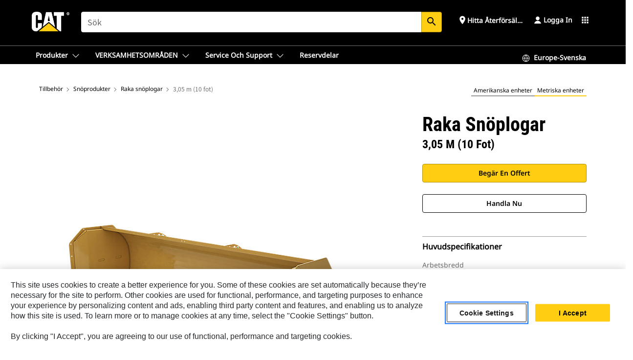

--- FILE ---
content_type: text/html; charset=UTF-8
request_url: https://www.cat.com/sv_SE/products/new/attachments/snow-products/straight-snow-pushes/1000028824.html
body_size: 48124
content:



<!DOCTYPE HTML>
<html lang="sv" xml:lang="sv">
    <head>
    <meta charset="UTF-8"/>
    <meta name="template" content="deg---product-landing-editable"/>
    

    
    
<link rel="stylesheet" href="/etc.clientlibs/deg/clientlibs/clientlib-dependencies.min.5d18fc177c2b9da2d8bc26f6a27fdd3a.css" type="text/css">
<script src="/etc.clientlibs/deg/clientlibs/clientlib-dependencies.min.a8d10506f792891a66041fb5ea0095aa.js"></script>





    
<link rel="stylesheet" href="/etc.clientlibs/deg/clientlibs/clientlib-base.min.078c2e96dcf30046ac47ad3f8680501f.css" type="text/css">








    
    
    

    

    
    
    

    

<!-- START Custom code-->


<!-- OneTrust Cookies Consent Notice start -->
<script id="otDomainScript" src="https://cdn.cookielaw.org/scripttemplates/otSDKStub.js" type="text/javascript" charset="UTF-8" data-domain-script="6b32398a-3e80-4329-b54b-c689861a9fe9"></script>
<script type="text/javascript">function OptanonWrapper() { }</script>
<!-- OneTrust Cookies Consent Notice end -->

<!-- OneTrust Cookies Check Start -->
<script>
	var otDomainScript = document.getElementById("otDomainScript").getAttribute("data-domain-script");

	if (otDomainScript.includes("-test")) {
		document.cookie = "OptanonConsent=;domain=.cat.com;path=/;expires=Thu, 01 Jan 1970 00:00:00 GMT";
		document.cookie = "OptanonAlertBoxClosed=;domain=.cat.com;path=/;expires=Thu, 01 Jan 1970 00:00:00 GMT";
		document.cookie = "OptanonConsent=;domain=.caterpillar.com;path=/;expires=Thu, 01 Jan 1970 00:00:00 GMT";
		document.cookie = "OptanonAlertBoxClosed=;domain=.caterpillar.com;path=/;expires=Thu, 01 Jan 1970 00:00:00 GMT";
		document.cookie = "OptanonConsent=;domain=.fgwilson.com;path=/;expires=Thu, 01 Jan 1970 00:00:00 GMT";
		document.cookie = "OptanonAlertBoxClosed=;domain=.fgwilson.com;path=/;expires=Thu, 01 Jan 1970 00:00:00 GMT";
		document.cookie = "OptanonConsent=;domain=.mak-catmarine.com;path=/;expires=Thu, 01 Jan 1970 00:00:00 GMT";
		document.cookie = "OptanonAlertBoxClosed=;domain=.mak-catmarine.com;path=/;expires=Thu, 01 Jan 1970 00:00:00 GMT";
		document.cookie = "OptanonConsent=;domain=.perkins.com;path=/;expires=Thu, 01 Jan 1970 00:00:00 GMT";
		document.cookie = "OptanonAlertBoxClosed=;domain=.perkins.com;path=/;expires=Thu, 01 Jan 1970 00:00:00 GMT";
		document.cookie = "OptanonConsent=;domain=.progressrail.com;path=/;expires=Thu, 01 Jan 1970 00:00:00 GMT";
		document.cookie = "OptanonAlertBoxClosed=;domain=.progressrail.com;path=/;expires=Thu, 01 Jan 1970 00:00:00 GMT";
		document.cookie = "OptanonConsent=;domain=.solarturbines.com;path=/;expires=Thu, 01 Jan 1970 00:00:00 GMT";
		document.cookie = "OptanonAlertBoxClosed=;domain=.solarturbines.com;path=/;expires=Thu, 01 Jan 1970 00:00:00 GMT";
		document.cookie = "OptanonConsent=;domain=.spmoilandgas.com;path=/;expires=Thu, 01 Jan 1970 00:00:00 GMT";
		document.cookie = "OptanonAlertBoxClosed=;domain=.spmoilandgas.com;path=/;expires=Thu, 01 Jan 1970 00:00:00 GMT";
		document.cookie = "OptanonConsent=;domain=.tangentenergy.com;path=/;expires=Thu, 01 Jan 1970 00:00:00 GMT";
		document.cookie = "OptanonAlertBoxClosed=;domain=.tangentenergy.com;path=/;expires=Thu, 01 Jan 1970 00:00:00 GMT";
		document.cookie = "OptanonConsent=;domain=.pecktech.com;path=/;expires=Thu, 01 Jan 1970 00:00:00 GMT";
		document.cookie = "OptanonAlertBoxClosed=;domain=.pecktech.com;path=/;expires=Thu, 01 Jan 1970 00:00:00 GMT";
		document.cookie = "OptanonConsent=;domain=.anchorcoupling.com;path=/;expires=Thu, 01 Jan 1970 00:00:00 GMT";
		document.cookie = "OptanonAlertBoxClosed=;domain=.anchorcoupling.com;path=/;expires=Thu, 01 Jan 1970 00:00:00 GMT";
		document.cookie = "OptanonConsent=;domain=.anchorfluidsystems.com;path=/;expires=Thu, 01 Jan 1970 00:00:00 GMT";
		document.cookie = "OptanonAlertBoxClosed=;domain=.anchorfluidsystems.com;path=/;expires=Thu, 01 Jan 1970 00:00:00 GMT";
		document.cookie = "OptanonConsent=;domain=.catrentalstore.com;path=/;expires=Thu, 01 Jan 1970 00:00:00 GMT";
		document.cookie = "OptanonAlertBoxClosed=;domain=.catrentalstore.com;path=/;expires=Thu, 01 Jan 1970 00:00:00 GMT";
		document.cookie = "OptanonConsent=;domain=.catdealer.com;path=/;expires=Thu, 01 Jan 1970 00:00:00 GMT";
		document.cookie = "OptanonAlertBoxClosed=;domain=.catdealer.com;path=/;expires=Thu, 01 Jan 1970 00:00:00 GMT";
	}
</script>
<!-- OneTrust Cookies Check End -->


<!-- ue2laempublishaserverp02 -->



		
<meta name="site_category" content="Produkter"/>
<meta http-equiv="X-UA-Compatible" content="IE=edge,chrome=1"/>

<script>
	var currentPage = "/content/catdotcom/sv_SE/products/new/attachments/snow-products/straight-snow-pushes/1000028824",isPerkins = 'false', isCatdotcom = 'false';
    window._cat_drl_loc_sev_url = "";
    window._cat_drl_loc_search_dist = "";
    window._cat_drl_loc_max_results = "";
	window._addPath_vanity = "";
	window.defaultUnitType = "metric";
		window._cat_drl_loc_app_id = "";
    window._cat_drl_loc_app_url = "";
    window._bing_key= "As3LWGxakhWXqIL6M3BBWFqEZn9J2XDgt9H9oCm1qcTxWnRV2wp_cityZM0UuOOf";	
    window._helios_dls_url = "api.cat.com";
    if(currentPage.indexOf("/content/wwwperkins") === 0){
    	isPerkins='true';
    }
	if (currentPage.indexOf("/content/catdotcom") === 0) {
    	isCatdotcom = 'true';
	} 
    var currentLocaleString = "sv_SE";
	Granite.I18n.setLocale(currentLocaleString);
</script>

<script>
    // Added method to fetch the cookie value (needed for Datalayer push on page load)
    function getCookieVal(name){
        var arr = null,
            reg = new RegExp('(^| )' + name + '=([^;]+)');
        if(arr = document.cookie.match(reg)){
            return unescape(arr[2]);
        } else {
            return null;
        }
    }

    var catRecId = '',
        loginId = '',
        userGAInfo = '';

	var dataLayer = window.dataLayer || [],
	  siteID = 'catDotCom' == "" ? null : 'catDotCom',
	  templateID = 'deg---product-landing-editable' == "" ? null : 'deg---product-landing-editable',
	  templateBase = 'deg' == "" ? null : 'deg',
	  adiBu = 'BCP' == "" ? null : 'BCP',
	  adiApp = '' == "" ? null : '',
	  adiInd = '' == "" ? null : '',
	  adiAud = '' == "" ? null : '',
	  adiAudgoal = '' == "" ? null : '',
	  adiPripgkpi = '' == "" ? null : '',
	  adiSecpgkpi = '' == "" ? null : '',
	  dealerCode = '' == "" ? null : '',
	  dealerName = '' == "" ? null : '',
	  lastPublishedDate = '2025-12-02T04:03:47.881-06:00' == "" ? null : '2025-12-02T04:03:47.881-06:00',
	  b2cDataLayerFlag = true,
	  campaignFlag = false;

	var favDealer = JSON.parse(localStorage.getItem("favorite_dealer"));
	var dealerId = null,
		dealerCode = null,
		dealerName = null,
		dealerLocationName = null;
	if(favDealer) {
		dealerId = favDealer.dealerId;
		dealerCode = favDealer.ecommerceDealerCode;
		dealerName = favDealer.dealerName;
		dealerLocationName = favDealer.dealerLocationName;
	}

	// Get the RecId, loginId and GAInfo from the cookie

		loginId = null != getCookieVal('CWSID') ? getCookieVal('CWSID') : '';
		catRecId = null != getCookieVal('RECID') ? getCookieVal('RECID') : '';

        dataLayer.push({
            'catRecId': catRecId,
            'loginId': loginId
        });

		includeGAInfoDatalayerValues();

	function includeGAInfoDatalayerValues(){
			if((typeof isPingAccessEnabledFlag !== 'undefined' && isPingAccessEnabledFlag) ||
			   (typeof isGAInfoEnabledFlag !== 'undefined' && isGAInfoEnabledFlag)) {

				userGAInfo = null != getCookieVal('GAInfo') ? JSON.parse(getCookieVal('GAInfo')) : '';

					dataLayer.push({
                        'affClass': userGAInfo.affClass,
                        'affCode': userGAInfo.affCode,
                        'affiliationOrgCode': userGAInfo.affiliationOrgCode,
                        'hem': userGAInfo.hem,
                    })
			}
	}
        var serial_code_url = new URL(window.location.href);
        var serial_code = serial_code_url.searchParams.get("serial_number");

        var isPdp = true;
		var isPcp = false;
		var isPfp = false;
		var isPsfp = false;

		if(isPfp || isPsfp){
        		adiBu = '';
			    adiBu = (!adiBu || adiBu === "null") ? null : adiBu;
                 } 

		var adiContTypeValue = null;

		if(isPdp || isPcp || isPfp || isPsfp){
			adiContTypeValue = "awareness | engagement | consideration | lead gen";
		} else {
			adiContTypeValue = '' == "" ? null : '';
		}

	dataLayer.push({
		'zipCode': sessionStorage.getItem('bcpZip'),
		'siteID': siteID,
        'dealerId' : dealerId,
        'dealerCode' : dealerCode,
        'dealerName' : dealerName,
        'dealerLocationName' : dealerLocationName,
		'templateID': templateID,
		'templateBase': templateBase,
		'adiBu'	: adiBu,
		'adiApp' : adiApp,
		'adiContType' : adiContTypeValue,
		'adiInd' : adiInd,
		'adiAud' : adiAud,
        'adiAudgoal' : adiAudgoal,
        'adiPripgkpi' : adiPripgkpi,
        'adiSecpgkpi' : adiSecpgkpi,
        'storeID' : dealerCode,
		'storeCode' : dealerCode,
		'storeName' : dealerName,
		'lastPubDate' : lastPublishedDate,
		'campaignFlag' : campaignFlag,
                'serialNumber' : serial_code
      	});
	if(b2cDataLayerFlag){
	    if(getCookieVal('li_aemgainfo')){
	        var aemgainfo = JSON.parse(getCookieVal('li_aemgainfo'));
	        var dataLayer = window.dataLayer || [];
	        dataLayer.push({
	            'event':'b2cloaded',
	            'companyID' : aemgainfo.companyID,
	            'hem' : aemgainfo.hem,
	            'loginID' : aemgainfo.loginID,
	            'catRecId' : aemgainfo.catRecId,
	            'affClass' : aemgainfo.affClass,
	            'affCode' : aemgainfo.affCode,
	            'b2cdealerCode' : aemgainfo.b2cdealerCode,
	            'topLvlOrgCode' : aemgainfo.topLvlOrgCode,
	            'b2cObjectID' : aemgainfo.b2cObjectID,
	            'b2cUserType' : aemgainfo.b2cUserType
	        })
	    }
	    else{
	    	document.cookie = 'li_aemgainfo = {"companyID":"","hem":"","loginID":"","catRecId":"","affClass":"","affCode":"","b2cdealerCode":"","topLvlOrgCode":"","b2cObjectID":"","b2cUserType":""}'+ '; path=/; Secure; SameSite=Lax';
	        var dataLayer = window.dataLayer || [];
	        dataLayer.push({
	            'event':'b2cloaded',
	            'companyID' : "",
	            'hem' : "",
	            'loginID' : "",
	            'catRecId' : "",
	            'affClass' : "",
	            'affCode' : "",
	            'b2cdealerCode' : "",
	            'topLvlOrgCode' : "",
	            'b2cObjectID' : "",
	            'b2cUserType' : ""
	        })
	    }
		
	}

</script>

<!-- Google Tag Manager -->
<script>(function(w,d,s,l,i){w[l]=w[l]||[];w[l].push({'gtm.start':
new Date().getTime(),event:'gtm.js'});var f=d.getElementsByTagName(s)[0],
j=d.createElement(s),dl=l!='dataLayer'?'&l='+l:'';j.async=true;j.src=
'//www.googletagmanager.com/gtm.js?id='+i+dl;f.parentNode.insertBefore(j,f);
})(window,document,'script','dataLayer','GTM-5JB4X4');</script>
<!-- End Google Tag Manager -->

<meta name="viewport" content="width=device-width, initial-scale=1.0"/>
<meta name="keywords" content="new, 3.05 m (10 ft)"/>
<meta name="twitter:card" content="summary_large_image"/>




<!-- Open Group tagging : Social network (OpenGraph) metatag values -->



<meta property="og:site_name" content="https://www.cat.com/sv_SE/products/new/attachments/snow-products/straight-snow-pushes/1000028824.html"/>



<!-- Page Tag list -->

	
		<meta name="product_line" content="Produkter^Tillbehör^Snöprodukter^Raka snöplogar^3,05 m (10 fot)"/>
    
		<meta name="acquisition_type" content="acquisition_type^new"/>
    

<!-- Blog Tag list -->

	
		<meta name="b_tags_product_line" content="Produkter^Tillbehör^Snöprodukter^Raka snöplogar^3,05 m (10 fot)"/>
    
		<meta name="b_tags_acquisition_type" content="acquisition_type^new"/>
    

<!-- Blog Tag list End -->

<!-- Published Date to metatag for blogCards -->



	<link rel="shortcut icon" type="image/vnd.microsoft.icon" href='/content/dam/favicons/Favicon.png'/>



	<link rel="apple-touch-icon-precomposed" sizes="57x57" href='/content/dam/favicons/catdotcomFavicon.png/_jcr_content/renditions/cq5dam.thumbnail.57.57.png'/>
	<link rel="apple-touch-icon-precomposed" sizes="72x72" href='/content/dam/favicons/catdotcomFavicon.png/_jcr_content/renditions/cq5dam.thumbnail.72.72.png'/>
	<link rel="apple-touch-icon-precomposed" sizes="114x114" href='/content/dam/favicons/catdotcomFavicon.png/_jcr_content/renditions/cq5dam.thumbnail.114.114.png'/>
	<link rel="apple-touch-icon-precomposed" sizes="144x144" href='/content/dam/favicons/catdotcomFavicon.png/_jcr_content/renditions/cq5dam.thumbnail.144.144.png'/>


<meta name="description" content="Unik utformning avlägsnar effektivt snö vilket minimerar antalet passeringar och minskar ansamling av salt."/>




    
    

    
    
    
    



<title>3,05 m (10 fot) Raka snöplogar | Cat | Caterpillar</title>
<link rel="canonical" href='https://www.cat.com/sv_SE/products/new/attachments/snow-products/straight-snow-pushes/1000028824.html'/>
<!-- Global Editable Whitelabel CSS-->
<link rel="stylesheet" href="/content/catdotcom/sv_SE/_jcr_content.editable-whitelabel-v2.css"/>
</head>
    <body class="page basicpage auth" data-offset="84">
        
        
            

<!-- Google Tag Manager (noscript) -->
<noscript><iframe src="//www.googletagmanager.com/ns.html?id=GTM-5JB4X4" height="0" width="0" style="display:none;visibility:hidden"></iframe></noscript>
<!-- End Google Tag Manager (noscript) -->
            



            


<div class="root responsivegrid">


<div class="aem-Grid aem-Grid--12 aem-Grid--default--12 ">
    
    <div class="inheritedExperienceFragment experiencefragment aem-GridColumn aem-GridColumn--default--12">

    
    

    



<div class="xf-content-height">
    


<div class="aem-Grid aem-Grid--12 aem-Grid--default--12 ">
    
    <div class="cookie aem-GridColumn aem-GridColumn--default--12">








    
    
<link rel="stylesheet" href="/etc.clientlibs/deg/components/content/general/cookie/v3/cookie/clientlibs/site.min.52a649af8eb7e6a89c8e5056137c5aa5.css" type="text/css">



    
    
<script src="/etc.clientlibs/deg/components/content/general/cookie/v3/cookie/clientlibs/site.min.d6bb5a271a50721dc8913a051877eb51.js"></script>





<div class="ot-cookie-banner" style="display:none;">
    
        <input type="hidden" id="locale-page-publish" value="sv_SE"/>
    

    
</div></div>
<div class="header aem-GridColumn aem-GridColumn--default--12">

<!-- HTML  -->


<div class="skip-to-content">
  <a class="skip-to-content-link" href="#mainContent">Skip to main content</a>
</div>

<div class="skip-search-crawl d-print-none">
  <header class="mega--nav tfn header auth-track">
    
    
    
    
    
    
    
    
    
    <input type="hidden" id="exp-fragment-resource" data-azure-path="/content/catdotcom/sv_SE/products/new/attachments/snow-products/straight-snow-pushes/1000028824"/>
    <div style="display: none;" id="isDealer"></div>
    <div style="display: none;" id="dealerPage" data-dealerPage="/content/catdotcom/sv_SE/support/dealer-locator.html"></div>

    <div class="container container--mega-nav">
      <div class="row">
        <input hidden id="showSearch" value="true"/>
        <input hidden id="showAdvanceSearch" value="false"/>
        <div class="col header-container">
          
          



<a href="#" onclick="" class="menu-toggle" data-open-label="menu" data-close-label="close" aria-label="Menu" style="display: none;"><span></span></a>
<a href="/sv_SE.html" class="logo">
	<picture>
              <source media="(min-width: 1023px)" srcset="https://s7d2.scene7.com/is/image/Caterpillar/CM20160629-33279-63115?fmt= png-alpha"/>
              <img src="https://s7d2.scene7.com/is/image/Caterpillar/CM20160629-33279-63115?fmt=%20png-alpha" alt="CAT LOGO "/>
              <img class="logo--print" src="https://s7d2.scene7.com/is/image/Caterpillar/CM20160629-33279-63115?fmt=%20png-alpha" alt="CAT LOGO "/>
	</picture>
</a>


    


          
            
            
            
              <div class="search-wrap open header-middle">
                


	
	
    
<link rel="stylesheet" href="/etc.clientlibs/deg/components/structure/search/v2/search/clientlibs/site.min.040091e378d13312ca799339b87aea61.css" type="text/css">
<link rel="stylesheet" href="/etc.clientlibs/deg/components/structure/search/v1/search/clientlibs/site.min.7ea43d628062d274409239af092e2700.css" type="text/css">



	
	<form action="/sv_SE/search/search-results.html" class="search-inner search siteSearchForm" id="global_search" name="global_search" method="GET">
		<!-- <i class="material-icons" id="siteSearchForm_search_icon">search</i> -->
		<label for="searchInput" class="sr-only">Search</label>
		
		
			<input type="search" class="input-large search-input" id="searchInput" name="search" placeholder="Sök" autocomplete="off" onkeyup="newCatdotcomSearchAutoSuggestHeader(this, 'global_search');"/>
		
		

		<input type="hidden" name="pagePath" id="pagePath" value="/content/catdotcom/sv_SE/products/new/attachments/snow-products/straight-snow-pushes/1000028824"/>
		<input type="hidden" id="newSearchEnabled" value="true"/>

		
		<button type="submit" class="button button-primary button-sm global-search-btn" aria-label="Sök"><i class="material-icons" id="siteSearchForm_search_icon">search</i></button>
		<!-- <a href="#" onclick="" class="search-close">&#215;</a> -->
		<div id="global_searchsearchInputSuggBox" class="suggestionBox col-7 col-lg-10 col-md-8 col-sm-6 col-xs-6" style="display:none">
			
				<div class="suggestionBoxSearchHeader" style="display:none">
					<div class="suggestionBoxHeading">FÖRESLAGNA SÖKORD</div>
					<div id="SuggKeywordsHeader">
					</div>
				</div>
				<div class="suggestionBoxSearchHeader" style="display:none">
					<div class="suggestionBoxHeading">FÖRESLAGNA PRODUKTER</div>
					<div id="SuggProductsHeader">
					</div>
				</div>
				<div class="suggestionBoxSearchHeader" style="display:none">
					<div class="suggestionBoxHeading">FÖRESLAGET INNEHÅLL</div>
					<div id="SuggCategoriesHeader">
					</div>
				</div>
			
			<!-- end existing aem autosuggest -->
		</div>
	</form>


    

              </div>
            
          
          <ul class="utility--links">
            
              <!-- <sly data-sly-test="true"> -->
                <!-- <a href="#" target="_blank" onclick=""
                  role="button" class="search-toggle search auth-track "
                  aria-label="Sök" id="utility_links_search">
                  <i class="material-icons" id="utility_links_search_icon" aria-hidden="true">search</i><span
                    class="utility_search">Search</span> -->

                <!-- </a> -->

                <!-- <div class="search-wrap open"> -->
                  <!-- <sly data-sly-resource="search" /> -->
                <!-- </div> -->
              <!-- </sly> -->
            </li>
            
            
              <a class="logged-in-mobile-icon my-account-loggedin-mobile myaccount-welcome" href="#" role="button" data-account-drawer="mega-accountlinks" aria-label="account" style="display: none;" data-toggle="modal" data-target="#my-account__modal--logged-in-mob">
                <i class="material-icons person" aria-hidden="true">person</i><i class="material-icons clear" style="display: none;" aria-hidden="true">clear</i>
              </a>
              <a class="logged-in-mobile-icon my-account-default my-account-default-mobile" href="#" role="button" data-account-drawer="mega-accountlinks-default" data-toggle="modal" data-target="#my-account__modal--default-mob">
                <i class="material-icons person" aria-hidden="true">person</i><i class="material-icons clear" style="display: none;" aria-hidden="true">clear</i>
              </a>
            

            
            
              
                <li class="utility--links__find-dealer findDealer auth-track">
                  <!-- link before dealer chosen -->
                   <a href="#" role="button" class="show-label" data-toggle="modal" data-target="#launch-this-modal-window12" id="utility_links_findDealer_place" style="">
                      <i class="material-icons" id="utility_links_findDealer_place_icon" aria-hidden="true">place</i><span>
                        Hitta återförsäljare
                        
                      </span>
                    </a> 
                   <!-- link after dealer chosen -->
                  <div class="drop--menu">
                    <a href="#" role="button" class="dropdown-button show-label dealer-info__show-abel" id="utility_links_dropdown_btn_place" style=""></a>
                    <ul class="menu--content" role="dialog" aria-modal="true" aria-labelledby="directionDialogTitle">
                      <li><a href="#" role="button" class="close">&#215;</a></li>
                      <li class="dealer--info">
                        <p id="directionDialogTitle" class="title" aria-level="3" role="heading" data-dealer-code=""></p>
                        <button type="button" aria-hidden="false" class="close" data-dismiss="modal" aria-label="Close">
                          <span aria-hidden="true">&times;</span>
                        </button> <!-- <p class="time">Open Till 5PM</p> -->
                        <hr aria-hidden="true"/>
                        <p class="dealer-address"></p> <a role="button" href="" class="cat-follow fav-dealer-direction" onclick="getFavDealerDirection(event,this);">Vägbeskrivning</a> <a role="button" class="cat-follow fav-dealer-info-follow" href="#" data-toggle="modal" data-target="#launch-this-modal-window12">Återförsäljaruppgifter</a>
                        <hr/> <a class="button button-tertiary find-dealer-follow" role="button" href="#" data-toggle="modal" data-target="#launch-this-modal-window12">Hitta en annan återförsäljare</a>
                      </li>
                    </ul>
                  </div>
                </li>
              
            

            


            
            

    
    

    <!-- My Account - Default -->
    

    <!-- Default - Desktop view -->
    
        <li class="utility--links__dropdown my-account-default my-account-default-desktop utility--links__account" data-b2c-version="true">
            <div class="drop--menu">
                <a href="#" class="newAccount" role="button" data-toggle="modal" data-target="#my-account__modal-default" aria-label="Logga in">
                    <div class="account-header-section">
                        <svg class="my-account-icon" xmlns="http://www.w3.org/2000/svg" width="16" height="16" viewBox="0 0 16 16" fill="none">
                            <path d="M8.00008 0.736694C5.85629 0.736694 4.11841 2.47458 4.11841 4.61836C4.11841 6.76215 5.85629 8.50003 8.00008 8.50003C10.1439 8.50003 11.8817 6.76215 11.8817 4.61836C11.8817 2.47458 10.1439 0.736694 8.00008 0.736694Z" fill="currentColor"/>
                            <path d="M7.99995 9.57263C6.46353 9.57263 4.9668 10.0605 3.72555 10.966C2.48429 11.8715 1.56264 13.1477 1.09347 14.6107C1.04469 14.7628 1.07151 14.9291 1.16564 15.0581C1.25976 15.1871 1.40987 15.2634 1.56958 15.2634H14.4303C14.59 15.2634 14.7401 15.1871 14.8343 15.0581C14.9284 14.9291 14.9552 14.7628 14.9064 14.6107C14.4373 13.1477 13.5156 11.8715 12.2744 10.966C11.0331 10.0605 9.53637 9.57263 7.99995 9.57263Z" fill="currentColor"/>
                        </svg>
                        <span class="account-name"><div>Logga in</div></span>
                    </div>
                </a>
                <!-- Default Modal - Desktop view -->
                <div class="modal fade auth small full-inner my-account__modal" id="my-account__modal-default" tabindex="-1" role="dialog" aria-labelledby="my-account Modal" aria-hidden="true">
                    <div class="modal-dialog my-account__content">
                        <div class="modal-content">
                            <div class="modal-header my-account__header">
                                <span class="modal-title my-account__title" id="my-account">Konto</span>
                                <button type="button" class="close my-account__close-btn" data-dismiss="modal" aria-label="Close">
				 <span class="my-account__closeIcon"><svg xmlns="http://www.w3.org/2000/svg" width="32" height="32" viewBox="0 0 32 32" fill="none">
								<path d="M21.185 11.5317C21.3829 11.3338 21.3829 11.013 21.185 10.8151C20.9872 10.6173 20.6664 10.6173 20.4685 10.8151L16.0001 15.2836L11.5317 10.8151C11.3338 10.6173 11.013 10.6173 10.8151 10.8151C10.6173 11.013 10.6173 11.3338 10.8151 11.5317L15.2836 16.0001L10.8151 20.4685C10.6173 20.6664 10.6173 20.9872 10.8151 21.185C11.013 21.3829 11.3338 21.3829 11.5317 21.185L16.0001 16.7166L20.4685 21.185C20.6664 21.3829 20.9872 21.3829 21.185 21.185C21.3829 20.9872 21.3829 20.6664 21.185 20.4685L16.7166 16.0001L21.185 11.5317Z" fill="#3F3F3F"/>
							 </svg></span>
                                </button>
                            </div>
                            <div class="modal-body my-account__body">
                                <div class="my-account-buttons">
                                    <a href="/sv_SE/account/login.html" class="button button-primary header-buttons" role="button" aria-label="Sign In to your account">
                                        Logga in
                                    </a>
                                    <a href="/sv_SE/account/register.html" class="button button-secondary header-buttons" role="button" aria-label="Create account">
                                         Skapa konto
                                    </a>
                                </div>
                                <div class="my-account-section">
                                    <p><b style="">Ett konto. Allt från Cat.</b></p>
<p>Ditt Caterpillar-konto är det enda kontot du behöver för att kunna logga in och välja olika tjänster och funktioner som vi erbjuder. Hitta delar och maskiner online, hantera din maskinpark, bli mer mobil och mycket mer.</p>

                                </div>
                                <hr class='links-separator'/>
                                
                            </div>
                            <div class="modal-footer my-account__footer">
                                <div class="modal-footer__full-width-container">
                                    <button class="button button-tertiary" type="button" data-dismiss="modal" aria-label="Close">Close
                                    </button>
                                </div>
                            </div>
                        </div>
                    </div>
                </div>
            </div>
        </li>
    

    <!-- My Account - LoggedIn -->
    

    <!-- LoggedIn - Desktop view -->
    
        <li class="utility--links__dropdown my-account-loggedin utility--links__account" style="display: none;">
            <div class="drop--menu">
                <a href="#" class="newAccount" role="button" data-toggle="modal" data-target="#my-account__modal--logged-in">
                    <div class="account-header-section">
                        <svg class="my-account-icon" xmlns="http://www.w3.org/2000/svg" width="16" height="16" viewBox="0 0 16 16" fill="none">
                            <path d="M8.00008 0.736694C5.85629 0.736694 4.11841 2.47458 4.11841 4.61836C4.11841 6.76215 5.85629 8.50003 8.00008 8.50003C10.1439 8.50003 11.8817 6.76215 11.8817 4.61836C11.8817 2.47458 10.1439 0.736694 8.00008 0.736694Z" fill="currentColor"/>
                            <path d="M7.99995 9.57263C6.46353 9.57263 4.9668 10.0605 3.72555 10.966C2.48429 11.8715 1.56264 13.1477 1.09347 14.6107C1.04469 14.7628 1.07151 14.9291 1.16564 15.0581C1.25976 15.1871 1.40987 15.2634 1.56958 15.2634H14.4303C14.59 15.2634 14.7401 15.1871 14.8343 15.0581C14.9284 14.9291 14.9552 14.7628 14.9064 14.6107C14.4373 13.1477 13.5156 11.8715 12.2744 10.966C11.0331 10.0605 9.53637 9.57263 7.99995 9.57263Z" fill="currentColor"/>
                        </svg>
                        <span class="account-name myaccount-welcome"></span>
                    </div>
                </a>
                <!-- LoggedIn Modal - Desktop view -->
                <div class="modal fade auth small full-inner my-account__modal" id="my-account__modal--logged-in" tabindex="-1" role="dialog" aria-labelledby="my-account Modal" aria-hidden="true">
                    <div class="modal-dialog my-account__content">
                        <div class="modal-content">
                            <div class="modal-header my-account__header">
                                <span class="modal-title my-account__title" id="my-account"></span>
                                <button type="button" class="close my-account__close-btn" data-dismiss="modal" aria-label="Close">
                                    <svg xmlns="http://www.w3.org/2000/svg" width="32" height="32" viewBox="0 0 32 32" fill="none">
                                        <path d="M21.185 11.5317C21.3829 11.3338 21.3829 11.013 21.185 10.8151C20.9872 10.6173 20.6664 10.6173 20.4685 10.8151L16.0001 15.2836L11.5317 10.8151C11.3338 10.6173 11.013 10.6173 10.8151 10.8151C10.6173 11.013 10.6173 11.3338 10.8151 11.5317L15.2836 16.0001L10.8151 20.4685C10.6173 20.6664 10.6173 20.9872 10.8151 21.185C11.013 21.3829 11.3338 21.3829 11.5317 21.185L16.0001 16.7166L20.4685 21.185C20.6664 21.3829 20.9872 21.3829 21.185 21.185C21.3829 20.9872 21.3829 20.6664 21.185 20.4685L16.7166 16.0001L21.185 11.5317Z" fill="#3F3F3F"/>
                                    </svg>
                                </button>
                            </div>
                            <div class="modal-body my-account__body">
                                <div class="account-dashboard-section">
                                    <div class="account-dashboard-header-section tertiary-nav-links-container">
                                        <ul class="account-section-links tertiary-nav-links-list">
                                            <li>
                                                <a href="/sv_SE/account/myaccount/account-information.html" class="account-dashboard-section-links-li tertiary-nav-link">
                                                    Kontoinformation
                                                </a>
                                            </li>
                                        </ul>
<ul class="account-section-links tertiary-nav-links-list">
                                            <li>
                                                <a href="/sv_SE/account/myaccount/site-settings.html" class="account-dashboard-section-links-li tertiary-nav-link">
                                                    Webbplatsinställningar
                                                </a>
                                            </li>
                                        </ul>
<ul class="account-section-links tertiary-nav-links-list">
                                            <li>
                                                <a href="/sv_SE/account/myaccount/security.html" class="account-dashboard-section-links-li tertiary-nav-link">
                                                    Säkerhet
                                                </a>
                                            </li>
                                        </ul>

                                        <div class="my-account__signout">
                                            <a href="/sv_SE.html" class="account-signout">Logga ut</a>
                                        </div>
                                    </div>
                                </div>
                                <hr class='links-separator'/>
                                
                            </div>
                            <div class="modal-footer my-account__footer">
                                <div class="modal-footer__full-width-container">
                                    <button class="button button-tertiary" type="button" data-dismiss="modal" aria-label="Close">Close
                                    </button>
                                </div>
                            </div>
                        </div>
                    </div>
                </div>
            </div>
        </li>
    

            
            
            
            



	<div class="tfn floating-system-notification">
		
		<!-- same example as above but showing a single component system message success -->
		<div class="container" id="floating-success-notification">
			<div class="system-notification-holder">
				<div class="notification-message success">
					<div class="icon-holder">
						<i class="material-icons" id="floating-success-material-icon" aria-hidden="true"></i>
					</div>
					<div class="content-holder">
						<a tabindex="0" onclick="" class="close" aria-label="close notification"><i class="material-icons">close</i></a>
						<p class="title" id="floating-success-message-title"></p>
						<p class="info" id="floating-success-message"></p>
						<div class="action-holder">
							<a href="" class="action action-close">OK</a>
						</div>
					</div>
				</div>
			</div>
		</div>
		
		
			<div class="tfn unit-metric-notification hide" id="b2cErrorNotif">
				<div class="container">
					<div class="unit-metric-notification-holder">
						<div class="notification-message error visible">
							<div class="icon-holder">
								<i class="material-icons" aria-hidden="true">warning</i>
							</div>
							<div class="content-holder">
								<a tabindex="0" onclick="" class="close" aria-label="close notification"><i class="material-icons">close</i></a>
								<p class="info"></p>
							</div>
						</div>
					</div>
				</div>
			</div>
		
	</div>


    




    
<script src="/etc.clientlibs/deg/components/structure/systemNotifications/v2/systemNotifications/clientlibs/site.min.22dcd70176acc76915ecea61df23ab0b.js"></script>



            
            
            

              

            
    
	
	
	
		<li class="utility--links__sites waffle waffle-desktop">
			<div class="drop-menu">
				<a href="#" role="button" class="dropdown-button" id="utility_links_sites_apps" aria-label="Cat Applications Menu" data-toggle="modal" data-target="#mega-waffle__modal">
					<i class="material-icons" id="utility_links_sites_apps_icon" aria-hidden="true">apps</i>
				</a>
			</div>
		</li>
	
	
	<div class="modal fade auth small waffle__modal" id="mega-waffle__modal" role="dialog" aria-modal="true" aria-labelledby="waffleModalTitle" style="display: none;" tabindex="-1">
		<div class="modal-dialog waffle__content" role="document">
			<div class="modal-content">
				<!-- Header -->
				<div class="modal-header waffle__header">
					<h2 class="modal-title" id="waffleModalTitle" tabindex="-1">Cat-tillämpningar</h2>
					<button type="button" class="close waffle__closebtn" data-dismiss="modal" aria-label="close">
                        <span class="waffle__closeIcon" aria-hidden="true">
                            <svg xmlns="http://www.w3.org/2000/svg" width="16" height="16" viewBox="0 0 16 16" fill="none">
                                <path d="M13.1848 3.53141C13.3826 3.33355 13.3826 3.01276 13.1848 2.8149C12.9869 2.61704 12.6661 2.61704 12.4683 2.8149L7.99984 7.28333L3.53141 2.8149C3.33355 2.61704 3.01276 2.61704 2.8149 2.8149C2.61704 3.01276 2.61704 3.33355 2.8149 3.53141L7.28333 7.99984L2.8149 12.4683C2.61704 12.6661 2.61704 12.9869 2.8149 13.1848C3.01276 13.3826 3.33355 13.3826 3.53141 13.1848L7.99984 8.71635L12.4683 13.1848C12.6661 13.3826 12.9869 13.3826 13.1848 13.1848C13.3826 12.9869 13.3826 12.6661 13.1848 12.4683L8.71635 7.99984L13.1848 3.53141Z" fill="#3F3F3F"/>
                            </svg>
                        </span>
					</button>
				</div>
				<!-- Body -->
				<ul class="modal-body menu--content waffle__body" aria-hidden="true">
					<li class="waffle-item__block" role="none">
						<a href="https://www.cat.com/sv_SE.html" target="_blank">
							<div class="waffle-item__image">
								<img class="waffle-item__icon" src="https://s7d2.scene7.com/is/content/Caterpillar/CM20250912-bcc21-56906" alt="Utforska produkterna icon"/>
							</div>
							<div class="waffle-item__content">
								
									<h2 class="waffle-item__heading">Utforska produkterna</h2>
								
								
									<p class="waffle-item__description">Se alla produkter på Cat.com</p>
								
								
									<p class="waffle-item__link" aria-hidden="true">https://www.cat.com/sv_SE.html</p>
								
							</div>
						</a>
					</li>
				
					<li class="waffle-item__block" role="none">
						<a href="https://shop.cat.com/ShopLandingPageView?storeId=11751&langId=-30" target="_blank">
							<div class="waffle-item__image">
								<img class="waffle-item__icon" src="https://s7d2.scene7.com/is/content/Caterpillar/CM20250912-aae1e-35ff1" alt="Köp online icon"/>
							</div>
							<div class="waffle-item__content">
								
									<h2 class="waffle-item__heading">Köp online</h2>
								
								
									<p class="waffle-item__description">Köp produkter och mycket mer från våra onlinebutiker</p>
								
								
									<p class="waffle-item__link" aria-hidden="true">https://shop.cat.com/ShopLandingPageView?storeId=11751&amp;langId=-30</p>
								
							</div>
						</a>
					</li>
				
					<li class="waffle-item__block" role="none">
						<a href="https://catused.cat.com/en/" target="_blank">
							<div class="waffle-item__image">
								<img class="waffle-item__icon" src="https://s7d2.scene7.com/is/content/Caterpillar/CM20250912-11eaf-be440" alt="Hitta begagnade produkter icon"/>
							</div>
							<div class="waffle-item__content">
								
									<h2 class="waffle-item__heading">Hitta begagnade produkter</h2>
								
								
									<p class="waffle-item__description">Köp certifierade, begagnade produkter</p>
								
								
									<p class="waffle-item__link" aria-hidden="true">https://catused.cat.com/en/</p>
								
							</div>
						</a>
					</li>
				
					<li class="waffle-item__block" role="none">
						<a href="https://rent.cat.com" target="_blank">
							<div class="waffle-item__image">
								<img class="waffle-item__icon" src="https://s7d2.scene7.com/is/content/Caterpillar/CM20250912-146a3-46063" alt="Hyr produkter icon"/>
							</div>
							<div class="waffle-item__content">
								
									<h2 class="waffle-item__heading">Hyr produkter</h2>
								
								
									<p class="waffle-item__description">Du hittar hyrutrustning hos din närmaste återförsäljare</p>
								
								
									<p class="waffle-item__link" aria-hidden="true">https://rent.cat.com</p>
								
							</div>
						</a>
					</li>
				
					<li class="waffle-item__block" role="none">
						<a href="https://vl.cat.com/visionlink?ui_locales=sv-SE" target="_blank">
							<div class="waffle-item__image">
								<img class="waffle-item__icon" src="https://s7d2.scene7.com/is/content/Caterpillar/CM20250912-fb978-598c9" alt="Hantera min utrustning icon"/>
							</div>
							<div class="waffle-item__content">
								
									<h2 class="waffle-item__heading">Hantera min utrustning</h2>
								
								
									<p class="waffle-item__description">Hantera din maskinpark på VisionLink</p>
								
								
									<p class="waffle-item__link" aria-hidden="true">https://vl.cat.com/visionlink?ui_locales=sv-SE</p>
								
							</div>
						</a>
					</li>
				
					<li class="waffle-item__block" role="none">
						<a href="https://www.cat.com/sv_SE/support/financing-protection.html" target="_blank">
							<div class="waffle-item__image">
								<img class="waffle-item__icon" src="https://s7d2.scene7.com/is/content/Caterpillar/CM20250912-134cb-c7f55" alt="Visa finansieringslösningar icon"/>
							</div>
							<div class="waffle-item__content">
								
									<h2 class="waffle-item__heading">Visa finansieringslösningar</h2>
								
								
									<p class="waffle-item__description">Utforska finansieringsalternativ hos Cat Financials</p>
								
								
									<p class="waffle-item__link" aria-hidden="true">https://www.cat.com/sv_SE/support/financing-protection.html</p>
								
							</div>
						</a>
					</li>
				</ul>
				<!-- Footer -->
				<div class="modal-footer waffle__footer">
					<div class="modal-footer__full-width-container">
						<button class="button button-tertiary" type="button" data-dismiss="modal" aria-label="Close">
							Close
						</button>
					</div>
				</div>
			</div>
		</div>
	</div>


  
          </ul>

        </div>
      </div>
    </div>
    
    <div class="container-fluid border"> </div>

    <div class="container container--mega-nav">
      
        <div class="row">
          <div class="col">
            <ul class="header-links">
            <li>
              <!-- <a href="#" target="_blank" onclick="" role="button" class="search-toggle search auth-track " aria-label="Sök" id="utility_links_search">
                   <i class="material-icons" id="utility_links_search_icon" aria-hidden="true">search</i><span class="utility_search">Search</span>
                 </a> -->
              <div class="search-wrap-mobile open">
                


	
	
    



	
	<form action="/sv_SE/search/search-results.html" class="search-inner search siteSearchForm" id="global_search" name="global_search" method="GET">
		<!-- <i class="material-icons" id="siteSearchForm_search_icon">search</i> -->
		<label for="searchInput" class="sr-only">Search</label>
		
		
			<input type="search" class="input-large search-input" id="searchInput" name="search" placeholder="Sök" autocomplete="off" onkeyup="newCatdotcomSearchAutoSuggestHeader(this, 'global_search');"/>
		
		

		<input type="hidden" name="pagePath" id="pagePath" value="/content/catdotcom/sv_SE/products/new/attachments/snow-products/straight-snow-pushes/1000028824"/>
		<input type="hidden" id="newSearchEnabled" value="true"/>

		
		<button type="submit" class="button button-primary button-sm global-search-btn" aria-label="Sök"><i class="material-icons" id="siteSearchForm_search_icon">search</i></button>
		<!-- <a href="#" onclick="" class="search-close">&#215;</a> -->
		<div id="global_searchsearchInputSuggBox" class="suggestionBox col-7 col-lg-10 col-md-8 col-sm-6 col-xs-6" style="display:none">
			
				<div class="suggestionBoxSearchHeader" style="display:none">
					<div class="suggestionBoxHeading">FÖRESLAGNA SÖKORD</div>
					<div id="SuggKeywordsHeader">
					</div>
				</div>
				<div class="suggestionBoxSearchHeader" style="display:none">
					<div class="suggestionBoxHeading">FÖRESLAGNA PRODUKTER</div>
					<div id="SuggProductsHeader">
					</div>
				</div>
				<div class="suggestionBoxSearchHeader" style="display:none">
					<div class="suggestionBoxHeading">FÖRESLAGET INNEHÅLL</div>
					<div id="SuggCategoriesHeader">
					</div>
				</div>
			
			<!-- end existing aem autosuggest -->
		</div>
	</form>


    

                <!-- <sly data-sly-resource="search.mobile.default" /> -->
              </div>

            </li>
            </ul>
      

          

    
    

    <!-- My Account - Default -->
    
        <!-- Default Modal - Mobile view -->
        <div class="modal fade auth small full-inner my-account__modal" id="my-account__modal--default-mob" tabindex="-1" role="dialog" aria-labelledby="my-account Modal" aria-hidden="true">
            <div class="modal-dialog my-account__content">
                <div class="modal-content">
                    <div class="modal-header my-account__header">
                        <span class="modal-title my-account__title" id="my-account">Konto</span>
                        <button type="button" class="close my-account__close-btn" data-dismiss="modal" aria-label="Close">
								<span class="my-account__closeIcon"><svg xmlns="http://www.w3.org/2000/svg" width="32" height="32" viewBox="0 0 32 32" fill="none">
								<path d="M21.185 11.5317C21.3829 11.3338 21.3829 11.013 21.185 10.8151C20.9872 10.6173 20.6664 10.6173 20.4685 10.8151L16.0001 15.2836L11.5317 10.8151C11.3338 10.6173 11.013 10.6173 10.8151 10.8151C10.6173 11.013 10.6173 11.3338 10.8151 11.5317L15.2836 16.0001L10.8151 20.4685C10.6173 20.6664 10.6173 20.9872 10.8151 21.185C11.013 21.3829 11.3338 21.3829 11.5317 21.185L16.0001 16.7166L20.4685 21.185C20.6664 21.3829 20.9872 21.3829 21.185 21.185C21.3829 20.9872 21.3829 20.6664 21.185 20.4685L16.7166 16.0001L21.185 11.5317Z" fill="#3F3F3F"/>
							 </svg></span>
                        </button>
                    </div>
                    <div class="modal-body my-account__body">
                        <div class="my-account-buttons">
                            <a href="/sv_SE/account/login.html" class="button button-primary header-buttons" role="button" aria-label="Sign In to your account">
                                Logga in
                            </a>
                            <a href="/sv_SE/account/register.html" class="button button-secondary header-buttons" role="button" aria-label="Create account">
                                 Skapa konto
                            </a>
                        </div>
                        <div class="my-account-section">
                            <p><b style="">Ett konto. Allt från Cat.</b></p>
<p>Ditt Caterpillar-konto är det enda kontot du behöver för att kunna logga in och välja olika tjänster och funktioner som vi erbjuder. Hitta delar och maskiner online, hantera din maskinpark, bli mer mobil och mycket mer.</p>

                        </div>
                        <hr class='links-separator'/>
                        
                    </div>
                    <div class="modal-footer my-account__footer">
                        <div class="modal-footer__full-width-container">
                            <button class="button button-tertiary" type="button" data-dismiss="modal" aria-label="Close">Close
                            </button>
                        </div>
                    </div>
                </div>
            </div>
        </div>
    

    <!-- Default - Desktop view -->
    

    <!-- My Account - LoggedIn -->
    
        <!-- LoggedIn person icon (this will be displayed for mobile only with Css) -->
        <!-- LoggedIn Modal - Mobile view -->
        <div class="modal fade auth small full-inner my-account__modal" id="my-account__modal--logged-in-mob" tabindex="-1" role="dialog" aria-labelledby="my-account Modal" aria-hidden="true">
            <div class="modal-dialog my-account__content">
                <div class="modal-content">
                    <div class="modal-header my-account__header">
                        <span class="modal-title my-account__title" id="my-account"></span>
                        <button type="button" class="close my-account__close-btn" data-dismiss="modal" aria-label="Close">
                            <svg xmlns="http://www.w3.org/2000/svg" width="32" height="32" viewBox="0 0 32 32" fill="none">
                                <path d="M21.185 11.5317C21.3829 11.3338 21.3829 11.013 21.185 10.8151C20.9872 10.6173 20.6664 10.6173 20.4685 10.8151L16.0001 15.2836L11.5317 10.8151C11.3338 10.6173 11.013 10.6173 10.8151 10.8151C10.6173 11.013 10.6173 11.3338 10.8151 11.5317L15.2836 16.0001L10.8151 20.4685C10.6173 20.6664 10.6173 20.9872 10.8151 21.185C11.013 21.3829 11.3338 21.3829 11.5317 21.185L16.0001 16.7166L20.4685 21.185C20.6664 21.3829 20.9872 21.3829 21.185 21.185C21.3829 20.9872 21.3829 20.6664 21.185 20.4685L16.7166 16.0001L21.185 11.5317Z" fill="#3F3F3F"/>
                            </svg>
                        </button>
                    </div>
                    <div class="modal-body my-account__body">
                        <div class="account-dashboard-section">
                            <div class="account-dashboard-header-section tertiary-nav-links-container">
                                <ul class="account-section-links tertiary-nav-links-list">
                                    <li>
                                        <a href="/sv_SE/account/myaccount/account-information.html" class="account-dashboard-section-links-li tertiary-nav-link">
                                            Kontoinformation
                                        </a>
                                    </li>
                                </ul>
<ul class="account-section-links tertiary-nav-links-list">
                                    <li>
                                        <a href="/sv_SE/account/myaccount/site-settings.html" class="account-dashboard-section-links-li tertiary-nav-link">
                                            Webbplatsinställningar
                                        </a>
                                    </li>
                                </ul>
<ul class="account-section-links tertiary-nav-links-list">
                                    <li>
                                        <a href="/sv_SE/account/myaccount/security.html" class="account-dashboard-section-links-li tertiary-nav-link">
                                            Säkerhet
                                        </a>
                                    </li>
                                </ul>

                                <div class="my-account__signout">
                                    <a href="/sv_SE.html" class="account-signout">Logga ut</a>
                                </div>
                            </div>
                        </div>
                        <hr class='links-separator'/>
                        
                    </div>
                    <div class="modal-footer my-account__footer">
                        <div class="modal-footer__full-width-container">
                            <button class="button button-tertiary" type="button" data-dismiss="modal" aria-label="Close">Close
                            </button>
                        </div>
                    </div>
                </div>
            </div>
        </div>
    

    <!-- LoggedIn - Desktop view -->
    



            <div class="mega-mobile  ">
            <nav class="top--nav left-subNavbar__desktop">
              <!-- setting class 'active' enables underline -->
              <ul class="header-links  sub-menu__list">
                <li>
                  
                  <a href="javascript:void(0)" role="button" class="toplink mobile-drawer" data-mega-drawer="mega-products">
                    <span class="toplink__menuItem">Produkter</span>
                    <span class="chevron chevron-right__icon" aria-label="Expandera">
                      <svg xmlns="http://www.w3.org/2000/svg" width="16" height="16" viewBox="0 0 16 16" fill="currentColor" class="svg-chevron">
                        <path fill-rule="evenodd" clip-rule="evenodd" d="M1.54977 4.69125C1.74503 4.49598 2.06161 4.49598 2.25687 4.69125L7.99999 10.4344L13.7431 4.69125C13.9384 4.49598 14.2549 4.49598 14.4502 4.69125C14.6455 4.88651 14.6455 5.20309 14.4502 5.39835L8.68639 11.1622C8.5988 11.2537 8.49378 11.3267 8.37749 11.3771C8.25832 11.4287 8.12985 11.4553 7.99999 11.4553C7.87013 11.4553 7.74165 11.4287 7.62249 11.3771C7.50619 11.3267 7.40117 11.2537 7.31358 11.1622L1.54977 5.39835C1.3545 5.20309 1.3545 4.88651 1.54977 4.69125Z" fill="currentColor"/>
                      </svg>
                    </span>
                  </a>
                  <!-- Header Sub Desktop view -->
                  <div class="mega-drawer mega-submenu__desktop" id="mega-products">
                    <div class="inner">
                      <div class="container">
                        <div class="row">
                          <div class="col-lg-12 col-md-12 mobile--links">
                            <!-- Desktop dropdown navigation tab -->
                            <div class="tabs tabs-vertical">
                              <!-- TAB BUTTONS -->
                              <div role="tablist" aria-labelledby="tablist-1" class="header-tab__container header-tab__col">
                                <button id="products-equipment-tab" type="button" role="tab" aria-selected aria-controls="mega-products-equipment" tabindex="0" class="nav__tab">
                                  <span class="focus">Utrustning</span>
                                </button>
<button id="products-power-systems-tab" type="button" role="tab" aria-controls="mega-products-power-systems" tabindex="-1" class="nav__tab">
                                  <span class="focus">Kraftsystem</span>
                                </button>
<button id="products-attachments-tab" type="button" role="tab" aria-controls="mega-products-attachments" tabindex="-1" class="nav__tab">
                                  <span class="focus">Tillbehör</span>
                                </button>
<button id="products-parts-tab" type="button" role="tab" aria-controls="mega-products-parts" tabindex="-1" class="nav__tab">
                                  <span class="focus">Reservdelar</span>
                                </button>

                              </div>
                  
                              <!-- TAB CONTENT -->
                              <div class="header-tab__content">
                                <div id="mega-products-equipment" role="tabpanel" tabindex="0" aria-labelledby="products-equipment-tab" class="desktop-drawer ">
                                  <div class="mega__content">
                                    <div class="row">
                                      <!-- Tab menu items -->
                                      <div class=" 
                                                         
                                                        col-lg-9">
                  
                                        <ul class="link--cols  
                                                           
                                                          three">
                                          <li><a href="/sv_SE/products/new/equipment.html">Alla Utrustning</a></li>
                                          <li>
                                            <a href="/sv_SE/products/new/equipment/cold-planers.html">Asfaltfräsar</a>
                                          </li>
<li>
                                            <a href="/sv_SE/products/new/equipment/asphalt-pavers.html">Asfaltläggare</a>
                                          </li>
<li>
                                            <a href="/sv_SE/products/new/equipment/track-loaders.html">Bandlastare</a>
                                          </li>
<li>
                                            <a href="/sv_SE/products/new/equipment/off-highway-trucks.html">Bergtruckar</a>
                                          </li>
<li>
                                            <a href="/sv_SE/products/new/equipment/drills.html">Borrar</a>
                                          </li>
<li>
                                            <a href="/sv_SE/products/new/equipment/electric-rope-shovels.html">Elektriska lingrävare</a>
                                          </li>
<li>
                                            <a href="/sv_SE/products/new/equipment/backhoe-loaders.html">Grävlastare</a>
                                          </li>
<li>
                                            <a href="/sv_SE/products/new/equipment/excavators.html">Grävmaskiner</a>
                                          </li>
<li>
                                            <a href="/sv_SE/products/new/equipment/wheel-tractor-scrapers.html">Hjulburna motorschaktvagnar</a>
                                          </li>
<li>
                                            <a href="/sv_SE/products/new/equipment/wheel-loaders.html">Hjullastare</a>
                                          </li>
<li>
                                            <a href="/sv_SE/products/new/equipment/hydraulic-mining-shovels.html">Hydrauliska grävmaskiner för gruvindustrin</a>
                                          </li>
<li>
                                            <a href="/sv_SE/products/new/equipment/compactors.html">Kompaktorer</a>
                                          </li>
<li>
                                            <a href="/sv_SE/products/new/equipment/material-handlers.html">Materialhanterare</a>
                                          </li>
<li>
                                            <a href="/sv_SE/products/new/equipment/articulated-trucks.html">Ramstyrda dumprar</a>
                                          </li>
<li>
                                            <a href="/sv_SE/products/new/equipment/pipelayers.html">Rörläggare</a>
                                          </li>
<li>
                                            <a href="/sv_SE/products/new/equipment/dozers.html">Schaktmaskiner</a>
                                          </li>
<li>
                                            <a href="/sv_SE/products/new/equipment/skid-steer-and-compact-track-loaders.html">Slirstyrda lastare och Compact bandlastare</a>
                                          </li>
<li>
                                            <a href="/sv_SE/products/new/equipment/draglines.html">Slängskopor</a>
                                          </li>
<li>
                                            <a href="/sv_SE/products/new/equipment/underground-hard-rock.html">Under jord – hårt berg</a>
                                          </li>
<li>
                                            <a href="/sv_SE/products/new/equipment/road-reclaimers.html">Vägförbättrare</a>
                                          </li>
<li>
                                            <a href="/sv_SE/products/new/equipment/motor-graders.html">Väghyvlar</a>
                                          </li>

                                        </ul>
                                      </div>
                                      <!-- Right rail col -->
                                      <div class="col-lg-3">
                                        <ul class="link--cols one">
                                          <li>
                                            <a href="/sv_SE/products/used.html">
                                              Begagnad utrustning
                                              
                                            </a>
                                          </li>
<li>
                                            <a href="/sv_SE/products/rental/rental-equipment.html">
                                              Hyrutrustning – CatRentalStore.com
                                              
                                            </a>
                                          </li>
<li>
                                            <a href="/sv_SE/products/new/technology.html">
                                              Teknik
                                              
                                            </a>
                                          </li>

                                        </ul>
                                      </div>
                                    </div>
                                  </div>
                                </div>
                              
                                <div id="mega-products-power-systems" role="tabpanel" tabindex="0" aria-labelledby="products-power-systems-tab" class="desktop-drawer is-hidden">
                                  <div class="mega__content">
                                    <div class="row">
                                      <!-- Tab menu items -->
                                      <div class="col-lg-3 
                                                         
                                                        ">
                  
                                        <ul class="link--cols one 
                                                           
                                                          ">
                                          <li><a href="/sv_SE/products/new/power-systems.html">Alla Kraftsystem</a></li>
                                          <li>
                                            <a href="/sv_SE/products/new/power-systems/electric-power.html">Elkraft</a>
                                          </li>
<li>
                                            <a href="/sv_SE/products/new/power-systems/industrial.html">Industriella</a>
                                          </li>
<li>
                                            <a href="/sv_SE/products/new/power-systems/marine-power-systems.html">Marinkraftsystem</a>
                                          </li>
<li>
                                            <a href="/sv_SE/products/new/power-systems/oil-and-gas.html">Olja och gas</a>
                                          </li>

                                        </ul>
                                      </div>
                                      <!-- Right rail col -->
                                      <div class="col-lg-3">
                                        <ul class="link--cols one">
                                          <li>
                                            <a href="/sv_SE/products/used.html">
                                              Begagnad utrustning
                                              
                                            </a>
                                          </li>
<li>
                                            <a href="/sv_SE/products/rental/rental-equipment.html">
                                              Hyrutrustning – CatRentalStore.com
                                              
                                            </a>
                                          </li>
<li>
                                            <a href="/sv_SE/products/new/technology.html">
                                              Teknik
                                              
                                            </a>
                                          </li>

                                        </ul>
                                      </div>
                                    </div>
                                  </div>
                                </div>
                              
                                <div id="mega-products-attachments" role="tabpanel" tabindex="0" aria-labelledby="products-attachments-tab" class="desktop-drawer is-hidden">
                                  <div class="mega__content">
                                    <div class="row">
                                      <!-- Tab menu items -->
                                      <div class=" 
                                                         
                                                        col-lg-9">
                  
                                        <ul class="link--cols  
                                                           
                                                          three">
                                          <li><a href="/sv_SE/products/new/attachments.html">Alla Tillbehör</a></li>
                                          <li>
                                            <a href="/sv_SE/products/new/attachments/adapters.html">Adaptrar</a>
                                          </li>
<li>
                                            <a href="/sv_SE/products/new/attachments/cold-planers.html">Asfaltfräsar</a>
                                          </li>
<li>
                                            <a href="/sv_SE/products/new/attachments/grading-beams.html">Avjämningsbalkar</a>
                                          </li>
<li>
                                            <a href="/sv_SE/products/new/attachments/bale-spears.html">Balspett</a>
                                          </li>
<li>
                                            <a href="/sv_SE/products/new/attachments/blades.html">Blad</a>
                                          </li>
<li>
                                            <a href="/sv_SE/products/new/attachments/brooms.html">Borstar</a>
                                          </li>
<li>
                                            <a href="/sv_SE/products/new/attachments/electric-power-genset-fuel-tanks.html">Elkraft: Bränsletankar för generator</a>
                                          </li>
<li>
                                            <a href="/sv_SE/products/new/attachments/electric-power-genset-enclosures.html">Elkraft: Generatorinkapslingar</a>
                                          </li>
<li>
                                            <a href="/sv_SE/products/new/attachments/mulchers.html">Frontröjare</a>
                                          </li>
<li>
                                            <a href="/sv_SE/products/new/attachments/couplers-loader.html">Fäste – Lastare</a>
                                          </li>
<li>
                                            <a href="/sv_SE/products/new/attachments/couplers-backhoe-rear.html">Fästen – Bakre grävaggregat</a>
                                          </li>
<li>
                                            <a href="/sv_SE/products/new/attachments/forks.html">Gafflar</a>
                                          </li>
<li>
                                            <a href="/sv_SE/products/new/attachments/grapples.html">Gripar</a>
                                          </li>
<li>
                                            <a href="/sv_SE/products/new/attachments/thumbs.html">Griptummar</a>
                                          </li>
<li>
                                            <a href="/sv_SE/products/new/attachments/hammers.html">Hammare</a>
                                          </li>
<li>
                                            <a href="/sv_SE/products/new/attachments/augers.html">Jordborrar</a>
                                          </li>
<li>
                                            <a href="/sv_SE/products/new/attachments/tillers.html">Jordfräsar</a>
                                          </li>
<li>
                                            <a href="/sv_SE/products/new/attachments/bodies-underground-trucks.html">Karosser – Underjordiska lastbilar</a>
                                          </li>
<li>
                                            <a href="/sv_SE/products/new/attachments/trenchers.html">Kedjegrävare</a>
                                          </li>
<li>
                                            <a href="/sv_SE/products/new/attachments/flail-mowers.html">Klippaggregat</a>
                                          </li>
<li>
                                            <a href="/sv_SE/products/new/attachments/multi-processors.html">Kombiverktyg</a>
                                          </li>
<li>
                                            <a href="/sv_SE/products/new/attachments/compactors.html">Kompaktorer</a>
                                          </li>
<li>
                                            <a href="/sv_SE/products/new/attachments/bodies-trucks.html">Korgar – Truckar</a>
                                          </li>
<li>
                                            <a href="/sv_SE/products/new/attachments/lift-groups-motor-graders.html">Lyftgrupper – väghyvlar</a>
                                          </li>
<li>
                                            <a href="/sv_SE/products/new/attachments/material-handling.html">Materialhantering</a>
                                          </li>
<li>
                                            <a href="/sv_SE/products/new/attachments/pulverizers.html">Pulveriserare</a>
                                          </li>
<li>
                                            <a href="/sv_SE/products/new/attachments/couplers-excavator.html">Redskapsfästen – Grävmaskiner</a>
                                          </li>
<li>
                                            <a href="/sv_SE/products/new/attachments/rakes.html">Rensskopor</a>
                                          </li>
<li>
                                            <a href="/sv_SE/products/new/attachments/rippers-scarifiers.html">Rivare/Ytrivare</a>
                                          </li>
<li>
                                            <a href="/sv_SE/products/new/attachments/rotary-cutters.html">Roterande skärare</a>
                                          </li>
<li>
                                            <a href="/sv_SE/products/new/attachments/rotors.html">Rotorer</a>
                                          </li>
<li>
                                            <a href="/sv_SE/products/new/attachments/shears.html">Saxar</a>
                                          </li>
<li>
                                            <a href="/sv_SE/products/new/attachments/buckets-backhoe-rear.html">Skopor – Bakre grävaggregat</a>
                                          </li>
<li>
                                            <a href="/sv_SE/products/new/attachments/buckets-backhoe-front.html">Skopor – främre grävaggregat</a>
                                          </li>
<li>
                                            <a href="/sv_SE/products/new/attachments/buckets-excavator.html">Skopor – grävmaskin</a>
                                          </li>
<li>
                                            <a href="/sv_SE/products/new/attachments/buckets-compact-wheel-loader.html">Skopor – kompakt hjullastare</a>
                                          </li>
<li>
                                            <a href="/sv_SE/products/new/attachments/buckets-loader.html">Skopor – lastare</a>
                                          </li>
<li>
                                            <a href="/sv_SE/products/new/attachments/buckets-skid-steer-loader.html">Skopor – Slirstyrd lastare</a>
                                          </li>
<li>
                                            <a href="/sv_SE/products/new/attachments/buckets-underground-loaders.html">Skopor – Underjordslastare</a>
                                          </li>
<li>
                                            <a href="/sv_SE/products/new/attachments/brushcutters.html">Slaghackor</a>
                                          </li>
<li>
                                            <a href="/sv_SE/products/new/attachments/snow-products.html">Snöprodukter</a>
                                          </li>
<li>
                                            <a href="/sv_SE/products/new/attachments/stump-grinders.html">Stubbfräsar</a>
                                          </li>
<li>
                                            <a href="/sv_SE/products/new/attachments/saws.html">Sågar</a>
                                          </li>
<li>
                                            <a href="/sv_SE/products/new/attachments/technology-kits.html">Tekniksats</a>
                                          </li>
<li>
                                            <a href="/sv_SE/products/new/attachments/tilt-rotate-systems.html">Tiltrotatorsystem</a>
                                          </li>

                                        </ul>
                                      </div>
                                      <!-- Right rail col -->
                                      <div class="col-lg-3">
                                        <ul class="link--cols one">
                                          <li>
                                            <a href="/sv_SE/products/used.html">
                                              Begagnad utrustning
                                              
                                            </a>
                                          </li>
<li>
                                            <a href="/sv_SE/products/rental/rental-equipment.html">
                                              Hyrutrustning – CatRentalStore.com
                                              
                                            </a>
                                          </li>
<li>
                                            <a href="/sv_SE/products/new/technology.html">
                                              Teknik
                                              
                                            </a>
                                          </li>

                                        </ul>
                                      </div>
                                    </div>
                                  </div>
                                </div>
                              
                                <div id="mega-products-parts" role="tabpanel" tabindex="0" aria-labelledby="products-parts-tab" class="desktop-drawer is-hidden">
                                  <div class="mega__content">
                                    <div class="row">
                                      <!-- Tab menu items -->
                                      <div class=" 
                                                        col-lg-6 
                                                        ">
                  
                                        <ul class="link--cols  
                                                          two 
                                                          ">
                                          <li><a href="/sv_SE/products/new/parts.html">Alla Reservdelar</a></li>
                                          <li>
                                            <a href="/sv_SE/products/new/parts/drive-train.html">Drivlina</a>
                                          </li>
<li>
                                            <a href="/sv_SE/products/new/parts/electrical-electronics.html">El och Elektronik</a>
                                          </li>
<li>
                                            <a href="/sv_SE/products/new/parts/filters-and-fluids.html">Filter och Vätskor</a>
                                          </li>
<li>
                                            <a href="/sv_SE/products/new/parts/hw-seal-consumables.html">Fästelement, Täningar och Förbrukningsvaror</a>
                                          </li>
<li>
                                            <a href="/sv_SE/products/new/parts/hydraulics.html">Hydraulik</a>
                                          </li>
<li>
                                            <a href="/sv_SE/products/new/parts/ground-engaging-tools.html">Markredskap</a>
                                          </li>
<li>
                                            <a href="/sv_SE/products/new/parts/hoses-tubes.html">Slangar och rör</a>
                                          </li>
<li>
                                            <a href="/sv_SE/products/new/parts/undercarriage.html">Undervagn</a>
                                          </li>

                                        </ul>
                                      </div>
                                      <!-- Right rail col -->
                                      <div class="col-lg-3">
                                        <ul class="link--cols one">
                                          <li>
                                            <a href="/sv_SE/products/used.html">
                                              Begagnad utrustning
                                              
                                            </a>
                                          </li>
<li>
                                            <a href="/sv_SE/products/rental/rental-equipment.html">
                                              Hyrutrustning – CatRentalStore.com
                                              
                                            </a>
                                          </li>
<li>
                                            <a href="/sv_SE/products/new/technology.html">
                                              Teknik
                                              
                                            </a>
                                          </li>

                                        </ul>
                                      </div>
                                    </div>
                                  </div>
                                </div>
                              </div>
                            </div>
                          </div>
                        </div>
                        
                      </div>
                    </div>
                  </div>
                  
                  <!-- Header Sub Mobile View -->
                  <div class="mega-drawer mega-submenu__mobile" id="mega-products">
                    <div class="inner">
                      <div class="container">
                        <div class="row">
                          <div class="col-lg-12 col-md-12 col-sm-12 mobile--header">
                            <a href="#" onclick="" class="mega--back">
                              <svg xmlns="http://www.w3.org/2000/svg" width="15" height="14" viewBox="0 0 15 14" fill="currentColor" class="arrow-right__icon">
                                <path d="M7.35476 1.25687C7.55002 1.06161 7.55002 0.745029 7.35476 0.549767C7.1595 0.354505 6.84292 0.354505 6.64765 0.549767L0.550988 6.64643C0.355725 6.8417 0.355725 7.15828 0.550988 7.35354L6.64765 13.4502C6.84292 13.6455 7.1595 13.6455 7.35476 13.4502C7.55002 13.2549 7.55002 12.9384 7.35476 12.7431L2.11166 7.5H13.7622C14.0383 7.5 14.2622 7.27614 14.2622 7C14.2622 6.72386 14.0383 6.5 13.7622 6.5H2.11164L7.35476 1.25687Z" fill="currentColor"/>
                              </svg>
                              <span class="side-nav__heading">Produkter</span>
                            </a>
                          </div>
                          <div class="col-lg-2 col-md-12 mobile--links header-accordion__menu">
                            <!-- Accordion heading -->
                            <div class="header-accordion__item">
                              <a href="#" class="header-accordion__heading" data-mega-section="mega-products-equipment">
                                <span class="nav-list__heading">Utrustning</span>
                                <svg xmlns="http://www.w3.org/2000/svg" width="16" height="16" viewBox="0 0 16 16" fill="currentColor" class="chevron-down__icon">
                                  <path fill-rule="evenodd" clip-rule="evenodd" d="M1.54977 4.69125C1.74503 4.49598 2.06161 4.49598 2.25687 4.69125L7.99999 10.4344L13.7431 4.69125C13.9384 4.49598 14.2549 4.49598 14.4502 4.69125C14.6455 4.88651 14.6455 5.20309 14.4502 5.39835L8.68639 11.1622C8.5988 11.2537 8.49378 11.3267 8.37749 11.3771C8.25832 11.4287 8.12985 11.4553 7.99999 11.4553C7.87013 11.4553 7.74165 11.4287 7.62249 11.3771C7.50619 11.3267 7.40117 11.2537 7.31358 11.1622L1.54977 5.39835C1.3545 5.20309 1.3545 4.88651 1.54977 4.69125Z" fill="currentColor"/>
                                </svg>
                              </a>
                  
                              <div class="header-accordion__content">
                                <a href="/sv_SE/products/new/equipment.html">Alla Utrustning</a>
                                <div>
                                  <a href="/sv_SE/products/new/equipment/cold-planers.html">Asfaltfräsar</a>
                                </div>
<div>
                                  <a href="/sv_SE/products/new/equipment/asphalt-pavers.html">Asfaltläggare</a>
                                </div>
<div>
                                  <a href="/sv_SE/products/new/equipment/track-loaders.html">Bandlastare</a>
                                </div>
<div>
                                  <a href="/sv_SE/products/new/equipment/off-highway-trucks.html">Bergtruckar</a>
                                </div>
<div>
                                  <a href="/sv_SE/products/new/equipment/drills.html">Borrar</a>
                                </div>
<div>
                                  <a href="/sv_SE/products/new/equipment/electric-rope-shovels.html">Elektriska lingrävare</a>
                                </div>
<div>
                                  <a href="/sv_SE/products/new/equipment/backhoe-loaders.html">Grävlastare</a>
                                </div>
<div>
                                  <a href="/sv_SE/products/new/equipment/excavators.html">Grävmaskiner</a>
                                </div>
<div>
                                  <a href="/sv_SE/products/new/equipment/wheel-tractor-scrapers.html">Hjulburna motorschaktvagnar</a>
                                </div>
<div>
                                  <a href="/sv_SE/products/new/equipment/wheel-loaders.html">Hjullastare</a>
                                </div>
<div>
                                  <a href="/sv_SE/products/new/equipment/hydraulic-mining-shovels.html">Hydrauliska grävmaskiner för gruvindustrin</a>
                                </div>
<div>
                                  <a href="/sv_SE/products/new/equipment/compactors.html">Kompaktorer</a>
                                </div>
<div>
                                  <a href="/sv_SE/products/new/equipment/material-handlers.html">Materialhanterare</a>
                                </div>
<div>
                                  <a href="/sv_SE/products/new/equipment/articulated-trucks.html">Ramstyrda dumprar</a>
                                </div>
<div>
                                  <a href="/sv_SE/products/new/equipment/pipelayers.html">Rörläggare</a>
                                </div>
<div>
                                  <a href="/sv_SE/products/new/equipment/dozers.html">Schaktmaskiner</a>
                                </div>
<div>
                                  <a href="/sv_SE/products/new/equipment/skid-steer-and-compact-track-loaders.html">Slirstyrda lastare och Compact bandlastare</a>
                                </div>
<div>
                                  <a href="/sv_SE/products/new/equipment/draglines.html">Slängskopor</a>
                                </div>
<div>
                                  <a href="/sv_SE/products/new/equipment/underground-hard-rock.html">Under jord – hårt berg</a>
                                </div>
<div>
                                  <a href="/sv_SE/products/new/equipment/road-reclaimers.html">Vägförbättrare</a>
                                </div>
<div>
                                  <a href="/sv_SE/products/new/equipment/motor-graders.html">Väghyvlar</a>
                                </div>

                  
                                <div>
                                  
                                    <div>
                                      <div>
                                        <a href="/sv_SE/products/used.html">
                                          Begagnad utrustning
                                          
                                        </a>
                                      </div>
<div>
                                        <a href="/sv_SE/products/rental/rental-equipment.html">
                                          Hyrutrustning – CatRentalStore.com
                                          
                                        </a>
                                      </div>
<div>
                                        <a href="/sv_SE/products/new/technology.html">
                                          Teknik
                                          
                                        </a>
                                      </div>

                                    </div>
                                  
                                    
                                  
                                    
                                  
                                    
                                  
                                </div>
                              </div>
                            </div>
<div class="header-accordion__item">
                              <a href="#" class="header-accordion__heading" data-mega-section="mega-products-power-systems">
                                <span class="nav-list__heading">Kraftsystem</span>
                                <svg xmlns="http://www.w3.org/2000/svg" width="16" height="16" viewBox="0 0 16 16" fill="currentColor" class="chevron-down__icon">
                                  <path fill-rule="evenodd" clip-rule="evenodd" d="M1.54977 4.69125C1.74503 4.49598 2.06161 4.49598 2.25687 4.69125L7.99999 10.4344L13.7431 4.69125C13.9384 4.49598 14.2549 4.49598 14.4502 4.69125C14.6455 4.88651 14.6455 5.20309 14.4502 5.39835L8.68639 11.1622C8.5988 11.2537 8.49378 11.3267 8.37749 11.3771C8.25832 11.4287 8.12985 11.4553 7.99999 11.4553C7.87013 11.4553 7.74165 11.4287 7.62249 11.3771C7.50619 11.3267 7.40117 11.2537 7.31358 11.1622L1.54977 5.39835C1.3545 5.20309 1.3545 4.88651 1.54977 4.69125Z" fill="currentColor"/>
                                </svg>
                              </a>
                  
                              <div class="header-accordion__content">
                                <a href="/sv_SE/products/new/power-systems.html">Alla Kraftsystem</a>
                                <div>
                                  <a href="/sv_SE/products/new/power-systems/electric-power.html">Elkraft</a>
                                </div>
<div>
                                  <a href="/sv_SE/products/new/power-systems/industrial.html">Industriella</a>
                                </div>
<div>
                                  <a href="/sv_SE/products/new/power-systems/marine-power-systems.html">Marinkraftsystem</a>
                                </div>
<div>
                                  <a href="/sv_SE/products/new/power-systems/oil-and-gas.html">Olja och gas</a>
                                </div>

                  
                                <div>
                                  
                                    
                                  
                                    
                                  
                                    
                                  
                                    <div>
                                      <div>
                                        <a href="/sv_SE/products/used.html">
                                          Begagnad utrustning
                                          
                                        </a>
                                      </div>
<div>
                                        <a href="/sv_SE/products/rental/rental-equipment.html">
                                          Hyrutrustning – CatRentalStore.com
                                          
                                        </a>
                                      </div>
<div>
                                        <a href="/sv_SE/products/new/technology.html">
                                          Teknik
                                          
                                        </a>
                                      </div>

                                    </div>
                                  
                                </div>
                              </div>
                            </div>
<div class="header-accordion__item">
                              <a href="#" class="header-accordion__heading" data-mega-section="mega-products-attachments">
                                <span class="nav-list__heading">Tillbehör</span>
                                <svg xmlns="http://www.w3.org/2000/svg" width="16" height="16" viewBox="0 0 16 16" fill="currentColor" class="chevron-down__icon">
                                  <path fill-rule="evenodd" clip-rule="evenodd" d="M1.54977 4.69125C1.74503 4.49598 2.06161 4.49598 2.25687 4.69125L7.99999 10.4344L13.7431 4.69125C13.9384 4.49598 14.2549 4.49598 14.4502 4.69125C14.6455 4.88651 14.6455 5.20309 14.4502 5.39835L8.68639 11.1622C8.5988 11.2537 8.49378 11.3267 8.37749 11.3771C8.25832 11.4287 8.12985 11.4553 7.99999 11.4553C7.87013 11.4553 7.74165 11.4287 7.62249 11.3771C7.50619 11.3267 7.40117 11.2537 7.31358 11.1622L1.54977 5.39835C1.3545 5.20309 1.3545 4.88651 1.54977 4.69125Z" fill="currentColor"/>
                                </svg>
                              </a>
                  
                              <div class="header-accordion__content">
                                <a href="/sv_SE/products/new/attachments.html">Alla Tillbehör</a>
                                <div>
                                  <a href="/sv_SE/products/new/attachments/adapters.html">Adaptrar</a>
                                </div>
<div>
                                  <a href="/sv_SE/products/new/attachments/cold-planers.html">Asfaltfräsar</a>
                                </div>
<div>
                                  <a href="/sv_SE/products/new/attachments/grading-beams.html">Avjämningsbalkar</a>
                                </div>
<div>
                                  <a href="/sv_SE/products/new/attachments/bale-spears.html">Balspett</a>
                                </div>
<div>
                                  <a href="/sv_SE/products/new/attachments/blades.html">Blad</a>
                                </div>
<div>
                                  <a href="/sv_SE/products/new/attachments/brooms.html">Borstar</a>
                                </div>
<div>
                                  <a href="/sv_SE/products/new/attachments/electric-power-genset-fuel-tanks.html">Elkraft: Bränsletankar för generator</a>
                                </div>
<div>
                                  <a href="/sv_SE/products/new/attachments/electric-power-genset-enclosures.html">Elkraft: Generatorinkapslingar</a>
                                </div>
<div>
                                  <a href="/sv_SE/products/new/attachments/mulchers.html">Frontröjare</a>
                                </div>
<div>
                                  <a href="/sv_SE/products/new/attachments/couplers-loader.html">Fäste – Lastare</a>
                                </div>
<div>
                                  <a href="/sv_SE/products/new/attachments/couplers-backhoe-rear.html">Fästen – Bakre grävaggregat</a>
                                </div>
<div>
                                  <a href="/sv_SE/products/new/attachments/forks.html">Gafflar</a>
                                </div>
<div>
                                  <a href="/sv_SE/products/new/attachments/grapples.html">Gripar</a>
                                </div>
<div>
                                  <a href="/sv_SE/products/new/attachments/thumbs.html">Griptummar</a>
                                </div>
<div>
                                  <a href="/sv_SE/products/new/attachments/hammers.html">Hammare</a>
                                </div>
<div>
                                  <a href="/sv_SE/products/new/attachments/augers.html">Jordborrar</a>
                                </div>
<div>
                                  <a href="/sv_SE/products/new/attachments/tillers.html">Jordfräsar</a>
                                </div>
<div>
                                  <a href="/sv_SE/products/new/attachments/bodies-underground-trucks.html">Karosser – Underjordiska lastbilar</a>
                                </div>
<div>
                                  <a href="/sv_SE/products/new/attachments/trenchers.html">Kedjegrävare</a>
                                </div>
<div>
                                  <a href="/sv_SE/products/new/attachments/flail-mowers.html">Klippaggregat</a>
                                </div>
<div>
                                  <a href="/sv_SE/products/new/attachments/multi-processors.html">Kombiverktyg</a>
                                </div>
<div>
                                  <a href="/sv_SE/products/new/attachments/compactors.html">Kompaktorer</a>
                                </div>
<div>
                                  <a href="/sv_SE/products/new/attachments/bodies-trucks.html">Korgar – Truckar</a>
                                </div>
<div>
                                  <a href="/sv_SE/products/new/attachments/lift-groups-motor-graders.html">Lyftgrupper – väghyvlar</a>
                                </div>
<div>
                                  <a href="/sv_SE/products/new/attachments/material-handling.html">Materialhantering</a>
                                </div>
<div>
                                  <a href="/sv_SE/products/new/attachments/pulverizers.html">Pulveriserare</a>
                                </div>
<div>
                                  <a href="/sv_SE/products/new/attachments/couplers-excavator.html">Redskapsfästen – Grävmaskiner</a>
                                </div>
<div>
                                  <a href="/sv_SE/products/new/attachments/rakes.html">Rensskopor</a>
                                </div>
<div>
                                  <a href="/sv_SE/products/new/attachments/rippers-scarifiers.html">Rivare/Ytrivare</a>
                                </div>
<div>
                                  <a href="/sv_SE/products/new/attachments/rotary-cutters.html">Roterande skärare</a>
                                </div>
<div>
                                  <a href="/sv_SE/products/new/attachments/rotors.html">Rotorer</a>
                                </div>
<div>
                                  <a href="/sv_SE/products/new/attachments/shears.html">Saxar</a>
                                </div>
<div>
                                  <a href="/sv_SE/products/new/attachments/buckets-backhoe-rear.html">Skopor – Bakre grävaggregat</a>
                                </div>
<div>
                                  <a href="/sv_SE/products/new/attachments/buckets-backhoe-front.html">Skopor – främre grävaggregat</a>
                                </div>
<div>
                                  <a href="/sv_SE/products/new/attachments/buckets-excavator.html">Skopor – grävmaskin</a>
                                </div>
<div>
                                  <a href="/sv_SE/products/new/attachments/buckets-compact-wheel-loader.html">Skopor – kompakt hjullastare</a>
                                </div>
<div>
                                  <a href="/sv_SE/products/new/attachments/buckets-loader.html">Skopor – lastare</a>
                                </div>
<div>
                                  <a href="/sv_SE/products/new/attachments/buckets-skid-steer-loader.html">Skopor – Slirstyrd lastare</a>
                                </div>
<div>
                                  <a href="/sv_SE/products/new/attachments/buckets-underground-loaders.html">Skopor – Underjordslastare</a>
                                </div>
<div>
                                  <a href="/sv_SE/products/new/attachments/brushcutters.html">Slaghackor</a>
                                </div>
<div>
                                  <a href="/sv_SE/products/new/attachments/snow-products.html">Snöprodukter</a>
                                </div>
<div>
                                  <a href="/sv_SE/products/new/attachments/stump-grinders.html">Stubbfräsar</a>
                                </div>
<div>
                                  <a href="/sv_SE/products/new/attachments/saws.html">Sågar</a>
                                </div>
<div>
                                  <a href="/sv_SE/products/new/attachments/technology-kits.html">Tekniksats</a>
                                </div>
<div>
                                  <a href="/sv_SE/products/new/attachments/tilt-rotate-systems.html">Tiltrotatorsystem</a>
                                </div>

                  
                                <div>
                                  
                                    
                                  
                                    
                                  
                                    <div>
                                      <div>
                                        <a href="/sv_SE/products/used.html">
                                          Begagnad utrustning
                                          
                                        </a>
                                      </div>
<div>
                                        <a href="/sv_SE/products/rental/rental-equipment.html">
                                          Hyrutrustning – CatRentalStore.com
                                          
                                        </a>
                                      </div>
<div>
                                        <a href="/sv_SE/products/new/technology.html">
                                          Teknik
                                          
                                        </a>
                                      </div>

                                    </div>
                                  
                                    
                                  
                                </div>
                              </div>
                            </div>
<div class="header-accordion__item">
                              <a href="#" class="header-accordion__heading" data-mega-section="mega-products-parts">
                                <span class="nav-list__heading">Reservdelar</span>
                                <svg xmlns="http://www.w3.org/2000/svg" width="16" height="16" viewBox="0 0 16 16" fill="currentColor" class="chevron-down__icon">
                                  <path fill-rule="evenodd" clip-rule="evenodd" d="M1.54977 4.69125C1.74503 4.49598 2.06161 4.49598 2.25687 4.69125L7.99999 10.4344L13.7431 4.69125C13.9384 4.49598 14.2549 4.49598 14.4502 4.69125C14.6455 4.88651 14.6455 5.20309 14.4502 5.39835L8.68639 11.1622C8.5988 11.2537 8.49378 11.3267 8.37749 11.3771C8.25832 11.4287 8.12985 11.4553 7.99999 11.4553C7.87013 11.4553 7.74165 11.4287 7.62249 11.3771C7.50619 11.3267 7.40117 11.2537 7.31358 11.1622L1.54977 5.39835C1.3545 5.20309 1.3545 4.88651 1.54977 4.69125Z" fill="currentColor"/>
                                </svg>
                              </a>
                  
                              <div class="header-accordion__content">
                                <a href="/sv_SE/products/new/parts.html">Alla Reservdelar</a>
                                <div>
                                  <a href="/sv_SE/products/new/parts/drive-train.html">Drivlina</a>
                                </div>
<div>
                                  <a href="/sv_SE/products/new/parts/electrical-electronics.html">El och Elektronik</a>
                                </div>
<div>
                                  <a href="/sv_SE/products/new/parts/filters-and-fluids.html">Filter och Vätskor</a>
                                </div>
<div>
                                  <a href="/sv_SE/products/new/parts/hw-seal-consumables.html">Fästelement, Täningar och Förbrukningsvaror</a>
                                </div>
<div>
                                  <a href="/sv_SE/products/new/parts/hydraulics.html">Hydraulik</a>
                                </div>
<div>
                                  <a href="/sv_SE/products/new/parts/ground-engaging-tools.html">Markredskap</a>
                                </div>
<div>
                                  <a href="/sv_SE/products/new/parts/hoses-tubes.html">Slangar och rör</a>
                                </div>
<div>
                                  <a href="/sv_SE/products/new/parts/undercarriage.html">Undervagn</a>
                                </div>

                  
                                <div>
                                  
                                    
                                  
                                    <div>
                                      <div>
                                        <a href="/sv_SE/products/used.html">
                                          Begagnad utrustning
                                          
                                        </a>
                                      </div>
<div>
                                        <a href="/sv_SE/products/rental/rental-equipment.html">
                                          Hyrutrustning – CatRentalStore.com
                                          
                                        </a>
                                      </div>
<div>
                                        <a href="/sv_SE/products/new/technology.html">
                                          Teknik
                                          
                                        </a>
                                      </div>

                                    </div>
                                  
                                    
                                  
                                    
                                  
                                </div>
                              </div>
                            </div>

                          </div>
                        </div>
                        
                      </div>
                    </div>
                  </div>
                </li>

              
                <li>
                  
                  <a href="javascript:void(0)" role="button" class="toplink mobile-drawer" data-mega-drawer="mega-by-industry">
                    <span class="toplink__menuItem">VERKSAMHETSOMRÅDEN</span>
                    <span class="chevron chevron-right__icon" aria-label="Expandera">
                      <svg xmlns="http://www.w3.org/2000/svg" width="16" height="16" viewBox="0 0 16 16" fill="currentColor" class="svg-chevron">
                        <path fill-rule="evenodd" clip-rule="evenodd" d="M1.54977 4.69125C1.74503 4.49598 2.06161 4.49598 2.25687 4.69125L7.99999 10.4344L13.7431 4.69125C13.9384 4.49598 14.2549 4.49598 14.4502 4.69125C14.6455 4.88651 14.6455 5.20309 14.4502 5.39835L8.68639 11.1622C8.5988 11.2537 8.49378 11.3267 8.37749 11.3771C8.25832 11.4287 8.12985 11.4553 7.99999 11.4553C7.87013 11.4553 7.74165 11.4287 7.62249 11.3771C7.50619 11.3267 7.40117 11.2537 7.31358 11.1622L1.54977 5.39835C1.3545 5.20309 1.3545 4.88651 1.54977 4.69125Z" fill="currentColor"/>
                      </svg>
                    </span>
                  </a>
                  <!-- Header Sub Desktop view -->
                  <div class="mega-drawer mega-submenu__desktop" id="mega-by-industry">
                    <div class="inner">
                      <div class="container">
                        
                        <div class="row">
                          <div class="col-lg-12 col-md-12 mobile--drawer mobile--drawer-single desktop-drawer-single">
                            <div class="mega--content open">
                              <div class="row">
                                <div class="col-lg-3 
       
      ">
                                  <ul class="link--cols one 
       
      ">
                                    <li>
                                      <a href="/sv_SE/by-industry.html">
                                        Alla VERKSAMHETSOMRÅDEN
                                      </a>
                                    </li>
                                    <li>
                                      <a href="/sv_SE/by-industry/mining.html">Gruvdrift</a>
                                    </li>
<li>
                                      <a href="/sv_SE/by-industry/paving.html">Cat® gatläggningsutrustning</a>
                                    </li>
<li>
                                      <a href="/sv_SE/by-industry/oem-solutions.html">OEM-lösningar</a>
                                    </li>
<li>
                                      <a href="/sv_SE/by-industry/electric-power.html">Elkraftsindustrin</a>
                                    </li>

                                  </ul>
                                </div>
                                
                              </div>
                            </div>
                          </div>
                        </div>
                      </div>
                    </div>
                  </div>
                  
                  <!-- Header Sub Mobile View -->
                  <div class="mega-drawer mega-submenu__mobile" id="mega-by-industry">
                    <div class="inner">
                      <div class="container">
                        
                        <div class="row">
                          <div class="col-lg-12 col-md-12 mobile--drawer mobile--drawer-single">
                            <div class="mega--content open">
                              <div class="row">
                                <div class="col-lg-12">
                                  <a href="/sv_SE/by-industry.html" class="cat-follow mega--drawer-back mega--content__header mega--back">
                                    <svg xmlns="http://www.w3.org/2000/svg" width="15" height="14" viewBox="0 0 15 14" fill="currentColor" class="arrow-right__icon">
                                      <path d="M7.35476 1.25687C7.55002 1.06161 7.55002 0.745029 7.35476 0.549767C7.1595 0.354505 6.84292 0.354505 6.64765 0.549767L0.550988 6.64643C0.355725 6.8417 0.355725 7.15828 0.550988 7.35354L6.64765 13.4502C6.84292 13.6455 7.1595 13.6455 7.35476 13.4502C7.55002 13.2549 7.55002 12.9384 7.35476 12.7431L2.11166 7.5H13.7622C14.0383 7.5 14.2622 7.27614 14.2622 7C14.2622 6.72386 14.0383 6.5 13.7622 6.5H2.11164L7.35476 1.25687Z" fill="currentColor"/>
                                    </svg>
                                    <span class="side-nav__heading">
                                      VERKSAMHETSOMRÅDEN
                                    </span>
                                  </a>
                                </div>
                                <div class="col-lg-12 single-list__mobile">
                                  <ul class="link--cols">
                                    <li>
                                      <a href="/sv_SE/by-industry.html">
                                        Alla VERKSAMHETSOMRÅDEN
                                      </a>
                                    </li>
                                    <li>
                                      <a href="/sv_SE/by-industry/mining.html">Gruvdrift</a>
                                    </li>
<li>
                                      <a href="/sv_SE/by-industry/paving.html">Cat® gatläggningsutrustning</a>
                                    </li>
<li>
                                      <a href="/sv_SE/by-industry/oem-solutions.html">OEM-lösningar</a>
                                    </li>
<li>
                                      <a href="/sv_SE/by-industry/electric-power.html">Elkraftsindustrin</a>
                                    </li>

                                  </ul>
                                </div>
                                
                              </div>
                            </div>
                          </div>
                        </div>
                      </div>
                    </div>
                  </div>
                </li>

              
                <li>
                  
                  <a href="javascript:void(0)" role="button" class="toplink mobile-drawer" data-mega-drawer="mega-services-and-support">
                    <span class="toplink__menuItem">Service och support</span>
                    <span class="chevron chevron-right__icon" aria-label="Expandera">
                      <svg xmlns="http://www.w3.org/2000/svg" width="16" height="16" viewBox="0 0 16 16" fill="currentColor" class="svg-chevron">
                        <path fill-rule="evenodd" clip-rule="evenodd" d="M1.54977 4.69125C1.74503 4.49598 2.06161 4.49598 2.25687 4.69125L7.99999 10.4344L13.7431 4.69125C13.9384 4.49598 14.2549 4.49598 14.4502 4.69125C14.6455 4.88651 14.6455 5.20309 14.4502 5.39835L8.68639 11.1622C8.5988 11.2537 8.49378 11.3267 8.37749 11.3771C8.25832 11.4287 8.12985 11.4553 7.99999 11.4553C7.87013 11.4553 7.74165 11.4287 7.62249 11.3771C7.50619 11.3267 7.40117 11.2537 7.31358 11.1622L1.54977 5.39835C1.3545 5.20309 1.3545 4.88651 1.54977 4.69125Z" fill="currentColor"/>
                      </svg>
                    </span>
                  </a>
                  <!-- Header Sub Desktop view -->
                  <div class="mega-drawer mega-submenu__desktop" id="mega-services-and-support">
                    <div class="inner">
                      <div class="container">
                        <div class="row">
                          <div class="col-lg-12 col-md-12 mobile--links">
                            <!-- Desktop dropdown navigation tab -->
                            <div class="tabs tabs-vertical">
                              <!-- TAB BUTTONS -->
                              <div role="tablist" aria-labelledby="tablist-3" class="header-tab__container header-tab__col">
                                <button id="services-and-support-finance-tab" type="button" role="tab" aria-selected aria-controls="mega-services-and-support-finance" tabindex="0" class="nav__tab">
                                  <span class="focus">Finansiering</span>
                                </button>
<button id="services-and-support-technology-tab" type="button" role="tab" aria-controls="mega-services-and-support-technology" tabindex="-1" class="nav__tab">
                                  <span class="focus">Teknik</span>
                                </button>
<button id="services-and-support-maintenance-tab" type="button" role="tab" aria-controls="mega-services-and-support-maintenance" tabindex="-1" class="nav__tab">
                                  <span class="focus">Underhåll</span>
                                </button>
<button id="services-and-support-training-tab" type="button" role="tab" aria-controls="mega-services-and-support-training" tabindex="-1" class="nav__tab">
                                  <span class="focus">Utbildning</span>
                                </button>

                              </div>
                  
                              <!-- TAB CONTENT -->
                              <div class="header-tab__content">
                                <div id="mega-services-and-support-finance" role="tabpanel" tabindex="0" aria-labelledby="services-and-support-finance-tab" class="desktop-drawer ">
                                  <div class="mega__content">
                                    <div class="row">
                                      <!-- Tab menu items -->
                                      
                                      <!-- Right rail col -->
                                      <div class="col-lg-3">
                                        <ul class="link--cols one">
                                          
                                        </ul>
                                      </div>
                                    </div>
                                  </div>
                                </div>
                              
                                <div id="mega-services-and-support-technology" role="tabpanel" tabindex="0" aria-labelledby="services-and-support-technology-tab" class="desktop-drawer is-hidden">
                                  <div class="mega__content">
                                    <div class="row">
                                      <!-- Tab menu items -->
                                      <div class="col-lg-3 
                                                         
                                                        ">
                  
                                        <ul class="link--cols one 
                                                           
                                                          ">
                                          <li><a href="/sv_SE/services-and-support/technology.html">Alla Teknik</a></li>
                                          <li>
                                            <a href="/sv_SE/services-and-support/technology/cat-command-technology.html">Cat Command-teknik</a>
                                          </li>
<li>
                                            <a href="/sv_SE/services-and-support/technology/cat-detect-technology.html">Cat Detect-teknik</a>
                                          </li>
<li>
                                            <a href="/sv_SE/services-and-support/technology/cat-grade-technology.html">Cat Grade-teknik</a>
                                          </li>
<li>
                                            <a href="/sv_SE/services-and-support/technology/cat-payload-technology.html">Cat Payload-teknik</a>
                                          </li>

                                        </ul>
                                      </div>
                                      <!-- Right rail col -->
                                      <div class="col-lg-3">
                                        <ul class="link--cols one">
                                          <li>
                                            <a href="/sv_SE/products/new/technology.html">
                                              Teknik
                                              
                                            </a>
                                          </li>

                                        </ul>
                                      </div>
                                    </div>
                                  </div>
                                </div>
                              
                                <div id="mega-services-and-support-maintenance" role="tabpanel" tabindex="0" aria-labelledby="services-and-support-maintenance-tab" class="desktop-drawer is-hidden">
                                  <div class="mega__content">
                                    <div class="row">
                                      <!-- Tab menu items -->
                                      <div class="col-lg-3 
                                                         
                                                        ">
                  
                                        <ul class="link--cols one 
                                                           
                                                          ">
                                          <li><a href="/sv_SE/services-and-support/maintenance.html">Alla Underhåll</a></li>
                                          <li>
                                            <a href="/sv_SE/services-and-support/maintenance/customer-support-agreements.html">Serviceavtal</a>
                                          </li>
<li>
                                            <a href="/sv_SE/services-and-support/maintenance/partstore-system.html">PartStore-systemet</a>
                                          </li>
<li>
                                            <a href="/sv_SE/services-and-support/maintenance/cat-job-site-solutions.html">Cat Job Site Solutions</a>
                                          </li>
<li>
                                            <a href="/sv_SE/services-and-support/maintenance/engine-warranty-registration.html">Medlemskap i motorgaranti</a>
                                          </li>

                                        </ul>
                                      </div>
                                      <!-- Right rail col -->
                                      <div class="col-lg-3">
                                        <ul class="link--cols one">
                                          <li>
                                            <a href="/sv_SE/products/new/technology.html">
                                              Teknik
                                              
                                            </a>
                                          </li>

                                        </ul>
                                      </div>
                                    </div>
                                  </div>
                                </div>
                              
                                <div id="mega-services-and-support-training" role="tabpanel" tabindex="0" aria-labelledby="services-and-support-training-tab" class="desktop-drawer is-hidden">
                                  <div class="mega__content">
                                    <div class="row">
                                      <!-- Tab menu items -->
                                      <div class="col-lg-3 
                                                         
                                                        ">
                  
                                        <ul class="link--cols one 
                                                           
                                                          ">
                                          <li><a href="/sv_SE/services-and-support/training.html">Alla Utbildning</a></li>
                                          <li>
                                            <a href="/sv_SE/services-and-support/training/heavy-equipment-operator-training.html">Förarutbildning</a>
                                          </li>

                                        </ul>
                                      </div>
                                      <!-- Right rail col -->
                                      <div class="col-lg-3">
                                        <ul class="link--cols one">
                                          
                                        </ul>
                                      </div>
                                    </div>
                                  </div>
                                </div>
                              </div>
                            </div>
                          </div>
                        </div>
                        
                      </div>
                    </div>
                  </div>
                  
                  <!-- Header Sub Mobile View -->
                  <div class="mega-drawer mega-submenu__mobile" id="mega-services-and-support">
                    <div class="inner">
                      <div class="container">
                        <div class="row">
                          <div class="col-lg-12 col-md-12 col-sm-12 mobile--header">
                            <a href="#" onclick="" class="mega--back">
                              <svg xmlns="http://www.w3.org/2000/svg" width="15" height="14" viewBox="0 0 15 14" fill="currentColor" class="arrow-right__icon">
                                <path d="M7.35476 1.25687C7.55002 1.06161 7.55002 0.745029 7.35476 0.549767C7.1595 0.354505 6.84292 0.354505 6.64765 0.549767L0.550988 6.64643C0.355725 6.8417 0.355725 7.15828 0.550988 7.35354L6.64765 13.4502C6.84292 13.6455 7.1595 13.6455 7.35476 13.4502C7.55002 13.2549 7.55002 12.9384 7.35476 12.7431L2.11166 7.5H13.7622C14.0383 7.5 14.2622 7.27614 14.2622 7C14.2622 6.72386 14.0383 6.5 13.7622 6.5H2.11164L7.35476 1.25687Z" fill="currentColor"/>
                              </svg>
                              <span class="side-nav__heading">Service och support</span>
                            </a>
                          </div>
                          <div class="col-lg-2 col-md-12 mobile--links header-accordion__menu">
                            <!-- Accordion heading -->
                            <div class="header-accordion__item">
                              <a href="#" class="header-accordion__heading" data-mega-section="mega-services-and-support-finance">
                                <span class="nav-list__heading">Finansiering</span>
                                <svg xmlns="http://www.w3.org/2000/svg" width="16" height="16" viewBox="0 0 16 16" fill="currentColor" class="chevron-down__icon">
                                  <path fill-rule="evenodd" clip-rule="evenodd" d="M1.54977 4.69125C1.74503 4.49598 2.06161 4.49598 2.25687 4.69125L7.99999 10.4344L13.7431 4.69125C13.9384 4.49598 14.2549 4.49598 14.4502 4.69125C14.6455 4.88651 14.6455 5.20309 14.4502 5.39835L8.68639 11.1622C8.5988 11.2537 8.49378 11.3267 8.37749 11.3771C8.25832 11.4287 8.12985 11.4553 7.99999 11.4553C7.87013 11.4553 7.74165 11.4287 7.62249 11.3771C7.50619 11.3267 7.40117 11.2537 7.31358 11.1622L1.54977 5.39835C1.3545 5.20309 1.3545 4.88651 1.54977 4.69125Z" fill="currentColor"/>
                                </svg>
                              </a>
                  
                              
                            </div>
<div class="header-accordion__item">
                              <a href="#" class="header-accordion__heading" data-mega-section="mega-services-and-support-technology">
                                <span class="nav-list__heading">Teknik</span>
                                <svg xmlns="http://www.w3.org/2000/svg" width="16" height="16" viewBox="0 0 16 16" fill="currentColor" class="chevron-down__icon">
                                  <path fill-rule="evenodd" clip-rule="evenodd" d="M1.54977 4.69125C1.74503 4.49598 2.06161 4.49598 2.25687 4.69125L7.99999 10.4344L13.7431 4.69125C13.9384 4.49598 14.2549 4.49598 14.4502 4.69125C14.6455 4.88651 14.6455 5.20309 14.4502 5.39835L8.68639 11.1622C8.5988 11.2537 8.49378 11.3267 8.37749 11.3771C8.25832 11.4287 8.12985 11.4553 7.99999 11.4553C7.87013 11.4553 7.74165 11.4287 7.62249 11.3771C7.50619 11.3267 7.40117 11.2537 7.31358 11.1622L1.54977 5.39835C1.3545 5.20309 1.3545 4.88651 1.54977 4.69125Z" fill="currentColor"/>
                                </svg>
                              </a>
                  
                              <div class="header-accordion__content">
                                <a href="/sv_SE/services-and-support/technology.html">Alla Teknik</a>
                                <div>
                                  <a href="/sv_SE/services-and-support/technology/cat-command-technology.html">Cat Command-teknik</a>
                                </div>
<div>
                                  <a href="/sv_SE/services-and-support/technology/cat-detect-technology.html">Cat Detect-teknik</a>
                                </div>
<div>
                                  <a href="/sv_SE/services-and-support/technology/cat-grade-technology.html">Cat Grade-teknik</a>
                                </div>
<div>
                                  <a href="/sv_SE/services-and-support/technology/cat-payload-technology.html">Cat Payload-teknik</a>
                                </div>

                  
                                <div>
                                  
                                    <div>
                                      <div>
                                        <a href="/sv_SE/products/new/technology.html">
                                          Teknik
                                          
                                        </a>
                                      </div>

                                    </div>
                                  
                                    
                                  
                                </div>
                              </div>
                            </div>
<div class="header-accordion__item">
                              <a href="#" class="header-accordion__heading" data-mega-section="mega-services-and-support-maintenance">
                                <span class="nav-list__heading">Underhåll</span>
                                <svg xmlns="http://www.w3.org/2000/svg" width="16" height="16" viewBox="0 0 16 16" fill="currentColor" class="chevron-down__icon">
                                  <path fill-rule="evenodd" clip-rule="evenodd" d="M1.54977 4.69125C1.74503 4.49598 2.06161 4.49598 2.25687 4.69125L7.99999 10.4344L13.7431 4.69125C13.9384 4.49598 14.2549 4.49598 14.4502 4.69125C14.6455 4.88651 14.6455 5.20309 14.4502 5.39835L8.68639 11.1622C8.5988 11.2537 8.49378 11.3267 8.37749 11.3771C8.25832 11.4287 8.12985 11.4553 7.99999 11.4553C7.87013 11.4553 7.74165 11.4287 7.62249 11.3771C7.50619 11.3267 7.40117 11.2537 7.31358 11.1622L1.54977 5.39835C1.3545 5.20309 1.3545 4.88651 1.54977 4.69125Z" fill="currentColor"/>
                                </svg>
                              </a>
                  
                              <div class="header-accordion__content">
                                <a href="/sv_SE/services-and-support/maintenance.html">Alla Underhåll</a>
                                <div>
                                  <a href="/sv_SE/services-and-support/maintenance/customer-support-agreements.html">Serviceavtal</a>
                                </div>
<div>
                                  <a href="/sv_SE/services-and-support/maintenance/partstore-system.html">PartStore-systemet</a>
                                </div>
<div>
                                  <a href="/sv_SE/services-and-support/maintenance/cat-job-site-solutions.html">Cat Job Site Solutions</a>
                                </div>
<div>
                                  <a href="/sv_SE/services-and-support/maintenance/engine-warranty-registration.html">Medlemskap i motorgaranti</a>
                                </div>

                  
                                <div>
                                  
                                    
                                  
                                    <div>
                                      <div>
                                        <a href="/sv_SE/products/new/technology.html">
                                          Teknik
                                          
                                        </a>
                                      </div>

                                    </div>
                                  
                                </div>
                              </div>
                            </div>
<div class="header-accordion__item">
                              <a href="#" class="header-accordion__heading" data-mega-section="mega-services-and-support-training">
                                <span class="nav-list__heading">Utbildning</span>
                                <svg xmlns="http://www.w3.org/2000/svg" width="16" height="16" viewBox="0 0 16 16" fill="currentColor" class="chevron-down__icon">
                                  <path fill-rule="evenodd" clip-rule="evenodd" d="M1.54977 4.69125C1.74503 4.49598 2.06161 4.49598 2.25687 4.69125L7.99999 10.4344L13.7431 4.69125C13.9384 4.49598 14.2549 4.49598 14.4502 4.69125C14.6455 4.88651 14.6455 5.20309 14.4502 5.39835L8.68639 11.1622C8.5988 11.2537 8.49378 11.3267 8.37749 11.3771C8.25832 11.4287 8.12985 11.4553 7.99999 11.4553C7.87013 11.4553 7.74165 11.4287 7.62249 11.3771C7.50619 11.3267 7.40117 11.2537 7.31358 11.1622L1.54977 5.39835C1.3545 5.20309 1.3545 4.88651 1.54977 4.69125Z" fill="currentColor"/>
                                </svg>
                              </a>
                  
                              <div class="header-accordion__content">
                                <a href="/sv_SE/services-and-support/training.html">Alla Utbildning</a>
                                <div>
                                  <a href="/sv_SE/services-and-support/training/heavy-equipment-operator-training.html">Förarutbildning</a>
                                </div>

                  
                                <div>
                                  
                                    
                                  
                                    
                                  
                                </div>
                              </div>
                            </div>

                          </div>
                        </div>
                        
                      </div>
                    </div>
                  </div>
                </li>

              
                <li>
                  <a href="/sv_SE/parts-nav.html" role="link" class="toplink external">Reservdelar</a>
                  
                  <!-- Header Sub Desktop view -->
                  <div class="mega-drawer mega-submenu__desktop" id="mega-parts-nav">
                    <div class="inner">
                      <div class="container">
                        
                        
                      </div>
                    </div>
                  </div>
                  
                  <!-- Header Sub Mobile View -->
                  <div class="mega-drawer mega-submenu__mobile" id="mega-parts-nav">
                    <div class="inner">
                      <div class="container">
                        
                        
                      </div>
                    </div>
                  </div>
                </li>

              
                
              </ul>
              
              <div class="mob-menu__divider">
                <hr/>
              </div>
              <!-- for mobile -->
              <div class="mega--util utililty-link__mobile">
                
                
                  
                    <!-- Render this before chosen dealer -->
                    
                      <a class="toplink findDealer auth-track" href="#" role="button" data-toggle="modal" id="toplink_modal_place" data-target="#launch-this-modal-window12" style="">
                        <svg xmlns="http://www.w3.org/2000/svg" width="16" height="16" viewBox="0 0 16 16" fill="none" class="mega-util__icon">
                          <path fill-rule="evenodd" clip-rule="evenodd" d="M8.00018 1.73669C6.89096 1.73669 5.82718 2.17733 5.04284 2.96166C4.25851 3.746 3.81787 4.80979 3.81787 5.919C3.81787 6.4496 4.06765 7.24067 4.50342 8.18434C4.93035 9.10888 5.50392 10.1141 6.08393 11.0492C6.66288 11.9826 7.24265 12.8372 7.67811 13.4589C7.79742 13.6293 7.90577 13.782 8.00018 13.9139C8.09458 13.782 8.20294 13.6293 8.32225 13.4589C8.75771 12.8372 9.33748 11.9826 9.91643 11.0492C10.4964 10.1141 11.07 9.10888 11.4969 8.18434C11.9327 7.24067 12.1825 6.4496 12.1825 5.919C12.1825 4.80979 11.7419 3.746 10.9575 2.96166C10.1732 2.17733 9.1094 1.73669 8.00018 1.73669ZM8.00018 14.7634C7.59994 15.063 7.59989 15.063 7.59983 15.0629L7.59607 15.0579L7.58555 15.0437L7.54539 14.9895C7.51042 14.9422 7.45939 14.8727 7.39461 14.7837C7.26507 14.6055 7.08042 14.3487 6.85903 14.0326C6.41656 13.4009 5.82575 12.5301 5.23412 11.5763C4.64355 10.6242 4.04655 9.58025 3.59554 8.60358C3.15338 7.64604 2.81787 6.68384 2.81787 5.919C2.81787 4.54457 3.36386 3.22643 4.33573 2.25456C5.3076 1.28269 6.62575 0.736694 8.00018 0.736694C9.37461 0.736694 10.6928 1.28269 11.6646 2.25456C12.6365 3.22643 13.1825 4.54457 13.1825 5.919C13.1825 6.68384 12.847 7.64604 12.4048 8.60358C11.9538 9.58025 11.3568 10.6242 10.7662 11.5763C10.1746 12.5301 9.5838 13.4009 9.14133 14.0326C8.91993 14.3487 8.73529 14.6055 8.60575 14.7837C8.54097 14.8727 8.48994 14.9422 8.45496 14.9895L8.4148 15.0437L8.40428 15.0579L8.40075 15.0626C8.40068 15.0627 8.40042 15.063 8.00018 14.7634ZM8.00018 14.7634L8.40075 15.0626C8.30634 15.1887 8.1577 15.2634 8.00018 15.2634C7.84266 15.2634 7.69424 15.189 7.59983 15.0629L8.00018 14.7634Z" fill="currentColor"/>
                          <path fill-rule="evenodd" clip-rule="evenodd" d="M8.00018 4.85824C7.41434 4.85824 6.93942 5.33316 6.93942 5.91901C6.93942 6.50485 7.41434 6.97978 8.00018 6.97978C8.58603 6.97978 9.06095 6.50485 9.06095 5.91901C9.06095 5.33316 8.58603 4.85824 8.00018 4.85824ZM5.93942 5.91901C5.93942 4.78088 6.86205 3.85824 8.00018 3.85824C9.13832 3.85824 10.061 4.78088 10.061 5.91901C10.061 7.05714 9.13832 7.97978 8.00018 7.97978C6.86205 7.97978 5.93942 7.05714 5.93942 5.91901Z" fill="currentColor"/>
                        </svg>
                        <span class="bottomlink__menuitem">Hitta återförsäljare</span>
                        <svg xmlns="http://www.w3.org/2000/svg" width="16" height="16" viewBox="0 0 16 16" fill="none" class="mega-edit__icon">
                          <path fill-rule="evenodd" clip-rule="evenodd" d="M12.6172 0.733276C12.4138 0.733276 12.2124 0.773544 12.0247 0.851756C11.8375 0.92977 11.6675 1.044 11.5245 1.18788L11.5234 1.18897L5.56302 7.12851C5.48874 7.20254 5.43961 7.29805 5.42259 7.40153L4.90231 10.5648C4.87594 10.7251 4.92908 10.8882 5.0448 11.0022C5.16052 11.1162 5.32439 11.1669 5.48425 11.1381L8.60594 10.5762C8.70662 10.5581 8.79932 10.5095 8.87153 10.437L14.8111 4.47667L14.8122 4.47554C14.9561 4.33256 15.0703 4.16257 15.1483 3.97533C15.2265 3.7876 15.2668 3.58624 15.2668 3.38287C15.2668 3.17949 15.2265 2.97813 15.1483 2.7904C15.0702 2.60299 14.9559 2.43287 14.8118 2.28981L14.8111 2.28907L13.711 1.18897L13.7101 1.18814C13.5671 1.04414 13.397 0.929817 13.2096 0.851756C13.0219 0.773544 12.8205 0.733276 12.6172 0.733276ZM12.4093 1.77485C12.4752 1.74741 12.5458 1.73328 12.6172 1.73328C12.6885 1.73328 12.7592 1.74741 12.8251 1.77485C12.8909 1.80229 12.9507 1.84251 13.001 1.89317L13.0024 1.89463L14.1054 2.99762L14.1069 2.99907C14.1575 3.04932 14.1977 3.10911 14.2252 3.17498C14.2526 3.24085 14.2668 3.31151 14.2668 3.38287C14.2668 3.45423 14.2526 3.52488 14.2252 3.59075C14.1977 3.65663 14.1575 3.71641 14.1069 3.76667L14.1048 3.76873L8.27412 9.61983L6.00396 10.0285L6.38315 7.72299L12.2313 1.89525L12.2334 1.89317C12.2836 1.84251 12.3434 1.80229 12.4093 1.77485Z" fill="currentColor"/>
                          <path d="M1.89173 3.4585C1.9931 3.35712 2.13059 3.30017 2.27396 3.30017H5.39564C5.67179 3.30017 5.89564 3.07631 5.89564 2.80017C5.89564 2.52403 5.67179 2.30017 5.39564 2.30017H2.27396C1.86538 2.30017 1.47353 2.46248 1.18462 2.75139C0.895707 3.0403 0.733398 3.43215 0.733398 3.84073V13.7261C0.733398 14.1346 0.895707 14.5265 1.18462 14.8154C1.47353 15.1043 1.86538 15.2666 2.27396 15.2666H12.1593C12.5679 15.2666 12.9597 15.1043 13.2486 14.8154C13.5375 14.5265 13.6999 14.1346 13.6999 13.7261V10.6044C13.6999 10.3282 13.476 10.1044 13.1999 10.1044C12.9237 10.1044 12.6999 10.3282 12.6999 10.6044V13.7261C12.6999 13.8694 12.6429 14.0069 12.5415 14.1083C12.4402 14.2097 12.3027 14.2666 12.1593 14.2666H2.27396C2.13059 14.2666 1.9931 14.2097 1.89173 14.1083C1.79035 14.0069 1.7334 13.8694 1.7334 13.7261V3.84073C1.7334 3.69737 1.79035 3.55987 1.89173 3.4585Z" fill="currentColor"/>
                        </svg>
                      </a>
                      <!-- Render this after dealer chosen (favorite) -->
                      <a href="" role="button" class="toplink mobile-drawer mega-dealer__favorite" data-mega-drawer="mega-dealer--favorite" id="toplink_modal_mobile_drawer_place">
                        <svg xmlns="http://www.w3.org/2000/svg" width="16" height="16" viewBox="0 0 16 16" fill="currentColor" class="mega-util__icon">
                          <path fill-rule="evenodd" clip-rule="evenodd" d="M8.00018 1.73669C6.89096 1.73669 5.82718 2.17733 5.04284 2.96166C4.25851 3.746 3.81787 4.80979 3.81787 5.919C3.81787 6.4496 4.06765 7.24067 4.50342 8.18434C4.93035 9.10888 5.50392 10.1141 6.08393 11.0492C6.66288 11.9826 7.24265 12.8372 7.67811 13.4589C7.79742 13.6293 7.90577 13.782 8.00018 13.9139C8.09458 13.782 8.20294 13.6293 8.32225 13.4589C8.75771 12.8372 9.33748 11.9826 9.91643 11.0492C10.4964 10.1141 11.07 9.10888 11.4969 8.18434C11.9327 7.24067 12.1825 6.4496 12.1825 5.919C12.1825 4.80979 11.7419 3.746 10.9575 2.96166C10.1732 2.17733 9.1094 1.73669 8.00018 1.73669ZM8.00018 14.7634C7.59994 15.063 7.59989 15.063 7.59983 15.0629L7.59607 15.0579L7.58555 15.0437L7.54539 14.9895C7.51042 14.9422 7.45939 14.8727 7.39461 14.7837C7.26507 14.6055 7.08042 14.3487 6.85903 14.0326C6.41656 13.4009 5.82575 12.5301 5.23412 11.5763C4.64355 10.6242 4.04655 9.58025 3.59554 8.60358C3.15338 7.64604 2.81787 6.68384 2.81787 5.919C2.81787 4.54457 3.36386 3.22643 4.33573 2.25456C5.3076 1.28269 6.62575 0.736694 8.00018 0.736694C9.37461 0.736694 10.6928 1.28269 11.6646 2.25456C12.6365 3.22643 13.1825 4.54457 13.1825 5.919C13.1825 6.68384 12.847 7.64604 12.4048 8.60358C11.9538 9.58025 11.3568 10.6242 10.7662 11.5763C10.1746 12.5301 9.5838 13.4009 9.14133 14.0326C8.91993 14.3487 8.73529 14.6055 8.60575 14.7837C8.54097 14.8727 8.48994 14.9422 8.45496 14.9895L8.4148 15.0437L8.40428 15.0579L8.40075 15.0626C8.40068 15.0627 8.40042 15.063 8.00018 14.7634ZM8.00018 14.7634L8.40075 15.0626C8.30634 15.1887 8.1577 15.2634 8.00018 15.2634C7.84266 15.2634 7.69424 15.189 7.59983 15.0629L8.00018 14.7634Z" fill="currentColor"/>
                          <path fill-rule="evenodd" clip-rule="evenodd" d="M8.00018 4.85824C7.41434 4.85824 6.93942 5.33316 6.93942 5.91901C6.93942 6.50485 7.41434 6.97978 8.00018 6.97978C8.58603 6.97978 9.06095 6.50485 9.06095 5.91901C9.06095 5.33316 8.58603 4.85824 8.00018 4.85824ZM5.93942 5.91901C5.93942 4.78088 6.86205 3.85824 8.00018 3.85824C9.13832 3.85824 10.061 4.78088 10.061 5.91901C10.061 7.05714 9.13832 7.97978 8.00018 7.97978C6.86205 7.97978 5.93942 7.05714 5.93942 5.91901Z" fill="currentColor"/>
                        </svg>
                        <span class="bottomlink__menuitem fav-dealer__rendered"></span>
                        <svg xmlns="http://www.w3.org/2000/svg" width="16" height="16" viewBox="0 0 16 16" fill="none" class="mega-edit__icon">
                          <path fill-rule="evenodd" clip-rule="evenodd" d="M12.6172 0.733276C12.4138 0.733276 12.2124 0.773544 12.0247 0.851756C11.8375 0.92977 11.6675 1.044 11.5245 1.18788L11.5234 1.18897L5.56302 7.12851C5.48874 7.20254 5.43961 7.29805 5.42259 7.40153L4.90231 10.5648C4.87594 10.7251 4.92908 10.8882 5.0448 11.0022C5.16052 11.1162 5.32439 11.1669 5.48425 11.1381L8.60594 10.5762C8.70662 10.5581 8.79932 10.5095 8.87153 10.437L14.8111 4.47667L14.8122 4.47554C14.9561 4.33256 15.0703 4.16257 15.1483 3.97533C15.2265 3.7876 15.2668 3.58624 15.2668 3.38287C15.2668 3.17949 15.2665 2.97813 15.1483 2.7904C15.0702 2.60299 14.9559 2.43287 14.8118 2.28981L14.8111 2.28907L13.711 1.18897L13.7101 1.18814C13.5671 1.04414 13.397 0.929817 13.2096 0.851756C13.0219 0.773544 12.8205 0.733276 12.6172 0.733276ZM12.4093 1.77485C12.4752 1.74741 12.5458 1.73328 12.6172 1.73328C12.6885 1.73328 12.7592 1.74741 12.8251 1.77485C12.8909 1.80229 12.9507 1.84251 13.001 1.89317L13.0024 1.89463L14.1054 2.99762L14.1069 2.99907C14.1575 3.04932 14.1977 3.10911 14.2252 3.17498C14.2526 3.24085 14.2668 3.31151 14.2668 3.38287C14.2668 3.45423 14.2526 3.52488 14.2252 3.59075C14.1977 3.65663 14.1575 3.71641 14.1069 3.76667L14.1048 3.76873L8.27412 9.61983L6.00396 10.0285L6.38315 7.72299L12.2313 1.89525L12.2334 1.89317C12.2836 1.84251 12.3434 1.80229 12.4093 1.77485Z" fill="currentColor"/>
                          <path d="M1.89173 3.4585C1.9931 3.35712 2.13059 3.30017 2.27396 3.30017H5.39564C5.67179 3.30017 5.89564 3.07631 5.89564 2.80017C5.89564 2.52403 5.67179 2.30017 5.39564 2.30017H2.27396C1.86538 2.30017 1.47353 2.46248 1.18462 2.75139C0.895707 3.0403 0.733398 3.43215 0.733398 3.84073V13.7261C0.733398 14.1346 0.895707 14.5265 1.18462 14.8154C1.47353 15.1043 1.86538 15.2666 2.27396 15.2666H12.1593C12.5679 15.2666 12.9597 15.1043 13.2486 14.8154C13.5375 14.5265 13.6999 14.1346 13.6999 13.7261V10.6044C13.6999 10.3282 13.476 10.1044 13.1999 10.1044C12.9237 10.1044 12.6999 10.3282 12.6999 10.6044V13.7261C12.6999 13.8694 12.6429 14.0069 12.5415 14.1083C12.4402 14.2097 12.3027 14.2666 12.1593 14.2666H2.27396C2.13059 14.2666 1.9931 14.2097 1.89173 14.1083C1.79035 14.0069 1.7334 13.8694 1.7334 13.7261V3.84073C1.7334 3.69737 1.79035 3.55987 1.89173 3.4585Z" fill="currentColor"/>
                        </svg>
                      </a>
                    
                    
                  
                
                
                



	<div class="tfn floating-system-notification">
		
		<!-- same example as above but showing a single component system message success -->
		<div class="container" id="floating-success-notification">
			<div class="system-notification-holder">
				<div class="notification-message success">
					<div class="icon-holder">
						<i class="material-icons" id="floating-success-material-icon" aria-hidden="true"></i>
					</div>
					<div class="content-holder">
						<a tabindex="0" onclick="" class="close" aria-label="close notification"><i class="material-icons">close</i></a>
						<p class="title" id="floating-success-message-title"></p>
						<p class="info" id="floating-success-message"></p>
						<div class="action-holder">
							<a href="" class="action action-close">OK</a>
						</div>
					</div>
				</div>
			</div>
		</div>
		
		
			<div class="tfn unit-metric-notification hide" id="b2cErrorNotif">
				<div class="container">
					<div class="unit-metric-notification-holder">
						<div class="notification-message error visible">
							<div class="icon-holder">
								<i class="material-icons" aria-hidden="true">warning</i>
							</div>
							<div class="content-holder">
								<a tabindex="0" onclick="" class="close" aria-label="close notification"><i class="material-icons">close</i></a>
								<p class="info"></p>
							</div>
						</div>
					</div>
				</div>
			</div>
		
	</div>


    




    




                  

                


<!-- Modal version if condition is true -->

    



    
<link rel="stylesheet" href="/etc.clientlibs/deg/components/structure/languageSelector/v3/languageSelector/clientlibs/site.min.f159f0295cbb000d85a6964185cd4262.css" type="text/css">



<!-- Trigger Button -->
<a class="toplink mobile-drawer language-selector__link-mob" href="#" data-mega-drawer="mega-languagelinks" data-toggle="modal" data-target="#mega-lang__modal-mob" ${mobile ?='data-mobile-tab=&quot;8&quot;' :='' } aria-label="language">
        <svg xmlns="http://www.w3.org/2000/svg" class="language-link__mob-svg" width="16" height="16" viewBox="0 0 16 16" fill="currentColor">
            <path fill-rule="evenodd" clip-rule="evenodd" d="M7.9931 15.2635C7.99514 15.2635 7.99718 15.2635 7.99922 15.2635C8.00095 15.2635 8.00268 15.2635 8.00441 15.2635C12.0138 15.2611 15.2632 12.0101 15.2632 8.00015C15.2632 3.98872 12.0113 0.736816 7.99991 0.736816C3.98848 0.736816 0.736572 3.98872 0.736572 8.00015C0.736572 12.0093 3.9848 15.2598 7.9931 15.2635ZM6.94289 1.82563C4.14762 2.30072 1.9831 4.62787 1.75624 7.50016H4.9324C5.11723 5.46689 5.81021 3.51605 6.94289 1.82563ZM1.75624 8.50016C1.98311 11.3724 4.14761 13.6996 6.94285 14.1747C5.8102 12.4842 5.11722 10.5334 4.93239 8.50016H1.75624ZM14.2436 8.50016C14.0167 11.373 11.8514 13.7004 9.05542 14.1749C10.1882 12.4845 10.8812 10.5335 11.0661 8.50016H14.2436ZM14.2436 7.50016C14.0167 4.62734 11.8514 2.29987 9.05538 1.82537C10.1882 3.51585 10.8812 5.46678 11.066 7.50016H14.2436ZM7.99922 13.9422C6.84362 12.3428 6.13163 10.465 5.93689 8.50016H10.0616C9.86681 10.465 9.15483 12.3428 7.99922 13.9422ZM10.0616 7.50016H5.93689C6.13164 5.53532 6.84362 3.65752 7.99922 2.05815C9.15483 3.65752 9.86681 5.53532 10.0616 7.50016Z" fill="currentColor"/>
        </svg>
         <span></span>
        
         
            <svg xmlns="http://www.w3.org/2000/svg" class="language-link__mob-two" width="16" height="16" viewBox="0 0 16 16" fill="currentColor">
            <path fill-rule="evenodd" clip-rule="evenodd" d="M12.6171 0.733154C12.4138 0.733154 12.2124 0.773422 12.0247 0.851634C11.8374 0.929648 11.6674 1.04388 11.5244 1.18776L11.5233 1.18885L5.56299 7.12839C5.48871 7.20241 5.43958 7.29793 5.42256 7.40141L4.90227 10.5647C4.87591 10.725 4.92905 10.8881 5.04477 11.0021C5.16049 11.1161 5.32436 11.1667 5.48422 11.138L8.60591 10.5761C8.70659 10.5579 8.79929 10.5094 8.8715 10.4369L14.811 4.47654L14.8122 4.47542C14.956 4.33244 15.0702 4.16245 15.1483 3.97521C15.2265 3.78748 15.2667 3.58612 15.2667 3.38274C15.2667 3.17937 15.2265 2.97801 15.1483 2.79028C15.0702 2.60287 14.9558 2.43275 14.8118 2.28968L14.811 2.28895L13.7109 1.18885L13.7101 1.18801C13.5671 1.04401 13.397 0.929695 13.2096 0.851634C13.0219 0.773422 12.8205 0.733154 12.6171 0.733154ZM12.4093 1.77473C12.4751 1.74728 12.5458 1.73315 12.6171 1.73315C12.6885 1.73315 12.7592 1.74728 12.825 1.77473C12.8909 1.80217 12.9507 1.84239 13.0009 1.89305L13.0024 1.8945L14.1054 2.9975L14.1068 2.99895C14.1575 3.0492 14.1977 3.10898 14.2252 3.17486C14.2526 3.24073 14.2667 3.31138 14.2667 3.38274C14.2667 3.4541 14.2526 3.52476 14.2252 3.59063C14.1977 3.6565 14.1575 3.71629 14.1068 3.76654L14.1048 3.76861L8.27409 9.61971L6.00393 10.0283L6.38312 7.72287L12.2313 1.89513L12.2333 1.89305C12.2836 1.84239 12.3434 1.80217 12.4093 1.77473Z" fill="currentColor"/>
            <path d="M1.89169 3.45838C1.99307 3.357 2.13056 3.30005 2.27393 3.30005H5.39561C5.67176 3.30005 5.89561 3.07619 5.89561 2.80005C5.89561 2.52391 5.67176 2.30005 5.39561 2.30005H2.27393C1.86535 2.30005 1.4735 2.46236 1.18459 2.75127C0.895677 3.04018 0.733368 3.43203 0.733368 3.84061V13.7259C0.733368 14.1345 0.895677 14.5264 1.18459 14.8153C1.4735 15.1042 1.86535 15.2665 2.27393 15.2665H12.1593C12.5678 15.2665 12.9597 15.1042 13.2486 14.8153C13.5375 14.5264 13.6998 14.1345 13.6998 13.7259V10.6043C13.6998 10.3281 13.476 10.1043 13.1998 10.1043C12.9237 10.1043 12.6998 10.3281 12.6998 10.6043V13.7259C12.6998 13.8693 12.6429 14.0068 12.5415 14.1082C12.4401 14.2096 12.3026 14.2665 12.1593 14.2665H2.27393C2.13056 14.2665 1.99307 14.2096 1.89169 14.1082C1.79032 14.0068 1.73337 13.8693 1.73337 13.7259V3.84061C1.73337 3.69724 1.79032 3.55975 1.89169 3.45838Z" fill="currentColor"/>
            </svg>
        
         
</a>
<!-- Unified Modal -->
<div class="modal fade auth small lang__modal" id="mega-lang__modal-mob" tabindex="-1" role="dialog" aria-labelledby="languageSelectorTitle Modal" ${mobile ?='style=&quot;display: none;&quot;' :='' } aria-hidden="true">
<div class="modal-dialog lang__content" role="document">
    <div class="modal-content">
        <div class="modal-header lang__header">
            <h2 class="modal-title" id="languageSelectorTitle">Select Region/Language</h2>
            <button type="button" class="close lang__closebtn" data-dismiss="modal" aria-label="Close">
                <span class="lang__closebtn-icon">
                    <svg xmlns="http://www.w3.org/2000/svg" width="32" height="32" viewBox="0 0 32 32" fill="none">
                        <path d="M21.185 11.5317C21.3829 11.3338 21.3829 11.013 21.185 10.8151C20.9872 10.6173 20.6664 10.6173 20.4685 10.8151L16.0001 15.2836L11.5317 10.8151C11.3338 10.6173 11.013 10.6173 10.8151 10.8151C10.6173 11.013 10.6173 11.3338 10.8151 11.5317L15.2836 16.0001L10.8151 20.4685C10.6173 20.6664 10.6173 20.9872 10.8151 21.185C11.013 21.3829 11.3338 21.3829 11.5317 21.185L16.0001 16.7166L20.4685 21.185C20.6664 21.3829 20.9872 21.3829 21.185 21.185C21.3829 20.9872 21.3829 20.6664 21.185 20.4685L16.7166 16.0001L21.185 11.5317Z" fill="#3F3F3F"/>
                    </svg>
                </span>
            </button>
        </div>
        <div class="modal-body lang__body col-12 language-selector__container">
            <form class="form language-selector__form login" id="languageSelectorForm" method="get" action="" novalidate="novalidate">
                <fieldset>
                    <div class="control control-select country-selection">
                        <div class="region">Region</div>
                        <select name="region" id="region-mob">
                            <option data-region="Africa" value="Africa Middle-East">Africa, Middle-East
                            </option>
                            <option data-region="Asia" value="Asia">Asia</option>
                            <option data-region="Australia" value="Australia New Zealand">Australia, New
                                Zealand
                            </option>
                            <option data-region="Eurasia" value="Eurasia">Eurasia</option>
                            <option data-region="Europe" value="Europe">Europe</option>
                            <option data-region="Latin" value="Latin America">Latin America</option>
                            <option data-region="North" value="North America">North America
                            </option>
                            <option data-region="Southeast" value="Southeast Asia">Southeast Asia
                            </option>
                        </select>
                    </div>
                    <div class="control control-select">
                        <ul name="selected_language" id="selected_language-mob" disabled></ul>
                    </div>
                    <div class="control control-select lang_error" id="language_not_selected-mob" style="display: none">
                        <svg width="16" height="16" viewBox="0 0 16 16" fill="none" xmlns="http://www.w3.org/2000/svg">
                            <g clip-path="url(#clip0_8065_17040)">
                                <path fill-rule="evenodd" clip-rule="evenodd" d="M1.14848 9.16279C0.506212 8.52053 0.506212 7.47921 1.14848 6.83695L6.83718 1.14823C7.47945 0.505967 8.52077 0.505968 9.16304 1.14823L14.8518 6.83695C15.494 7.47921 15.494 8.52053 14.8518 9.16279L9.16304 14.8515C8.52077 15.4938 7.47945 15.4938 6.83718 14.8515L1.14848 9.16279ZM8.00059 3.9411C8.43449 3.9411 8.78624 4.29285 8.78624 4.72674V8.13122C8.78624 8.56512 8.43449 8.91687 8.00059 8.91687C7.56669 8.91687 7.21494 8.56512 7.21494 8.13122V4.72674C7.21494 4.29285 7.56669 3.9411 8.00059 3.9411ZM9.04812 11.0119C9.04812 11.5905 8.57912 12.0595 8.00059 12.0595C7.42206 12.0595 6.95306 11.5905 6.95306 11.0119C6.95306 10.4334 7.42206 9.96441 8.00059 9.96441C8.57912 9.96441 9.04812 10.4334 9.04812 11.0119Z" fill="#C52320"/>
                            </g>
                            <defs>
                                <clipPath id="clip0_8065_17040">
                                    <rect width="16" height="16" fill="white"/>
                                </clipPath>
                            </defs>
                        </svg>
                        <span class="lang_error__message">Select a Language </span>
                    </div>
                </fieldset>
            </form>
        </div>
        <div class="modal-footer lang__footer">
            <div class="modal-footer__full-width-container">
                <button class="button button-primary" type="button" data-dismiss="modal" aria-label="save">save</button>
                <button class="button button-tertiary" type="button" data-dismiss="modal" aria-label="cancel">cancel
                </button>
            </div>
        </div>
    </div>
</div>
</div>

    
<script src="/etc.clientlibs/deg/components/structure/languageSelector/v3/languageSelector/clientlibs/site.min.bf2593b52e9ae6f948b317eb62e93c39.js"></script>




<!-- DEG Modal version (without Region dropdown) if condition is false -->

          
                
    
	
	
	
	
		<a href="#" class="toplink mobile-drawer waffle" aria-label="Cat Applications Menu" aria-haspopup="dialog" aria-controls="mega-waffle__modal-mob" data-mega-drawer="mega-sidelinks" data-toggle="modal" data-target="#mega-waffle__modal-mob">
                <svg xmlns="http://www.w3.org/2000/svg" width="16" height="16" viewBox="0 0 16 16" fill="currentColor" class="mega-util__icon">
                <g clip-path="url(#clip0_10600_541)">
                    <path d="M2.13859 0.736694C1.36441 0.736694 0.736816 1.36429 0.736816 2.13847V3.04025C0.736816 3.81443 1.36441 4.44203 2.13859 4.44203H3.04037C3.81455 4.44203 4.44215 3.81443 4.44215 3.04025V2.13847C4.44215 1.36429 3.81455 0.736694 3.04037 0.736694H2.13859Z" fill="currentColor"/>
                    <path d="M7.54924 0.736694C6.77506 0.736694 6.14746 1.36429 6.14746 2.13847V3.04025C6.14746 3.81443 6.77506 4.44203 7.54924 4.44203H8.45102C9.2252 4.44203 9.85279 3.81443 9.85279 3.04025V2.13847C9.85279 1.36429 9.2252 0.736694 8.45102 0.736694H7.54924Z" fill="currentColor"/>
                    <path d="M12.9599 0.736694C12.1857 0.736694 11.5581 1.36429 11.5581 2.13847V3.04025C11.5581 3.81443 12.1857 4.44203 12.9599 4.44203H13.8617C14.6358 4.44203 15.2634 3.81443 15.2634 3.04025V2.13847C15.2634 1.36429 14.6358 0.736694 13.8617 0.736694H12.9599Z" fill="currentColor"/>
                    <path d="M2.13859 6.14685C1.36441 6.14685 0.736816 6.77445 0.736816 7.54863V8.45041C0.736816 9.22459 1.36441 9.85218 2.13859 9.85218H3.04037C3.81455 9.85218 4.44215 9.22459 4.44215 8.45041V7.54863C4.44215 6.77445 3.81455 6.14685 3.04037 6.14685H2.13859Z" fill="currentColor"/>
                    <path d="M7.54924 6.14685C6.77506 6.14685 6.14746 6.77445 6.14746 7.54863V8.45041C6.14746 9.22459 6.77506 9.85218 7.54924 9.85218H8.45102C9.2252 9.85218 9.85279 9.22459 9.85279 8.45041V7.54863C9.85279 6.77445 9.2252 6.14685 8.45102 6.14685H7.54924Z" fill="currentColor"/>
                    <path d="M12.9599 6.14685C12.1857 6.14685 11.5581 6.77445 11.5581 7.54863V8.45041C11.5581 9.22459 12.1857 9.85218 12.9599 9.85218H13.8617C14.6358 9.85218 15.2634 9.22459 15.2634 8.45041V7.54863C15.2634 6.77445 14.6358 6.14685 13.8617 6.14685H12.9599Z" fill="currentColor"/>
                    <path d="M2.13859 11.5583C1.36441 11.5583 0.736816 12.1859 0.736816 12.9601V13.8619C0.736816 14.636 1.36441 15.2636 2.13859 15.2636H3.04037C3.81455 15.2636 4.44215 14.636 4.44215 13.8619V12.9601C4.44215 12.1859 3.81455 11.5583 3.04037 11.5583H2.13859Z" fill="currentColor"/>
                    <path d="M7.54924 11.5583C6.77506 11.5583 6.14746 12.1859 6.14746 12.9601V13.8619C6.14746 14.636 6.77506 15.2636 7.54924 15.2636H8.45102C9.2252 15.2636 9.85279 14.636 9.85279 13.8619V12.9601C9.85279 12.1859 9.2252 11.5583 8.45102 11.5583H7.54924Z" fill="currentColor"/>
                    <path d="M12.9599 11.5583C12.1857 11.5583 11.5581 12.1859 11.5581 12.9601V13.8619C11.5581 14.636 12.1857 15.2636 12.9599 15.2636H13.8617C14.6358 15.2636 15.2634 14.636 15.2634 13.8619V12.9601C15.2634 12.1859 14.6358 11.5583 13.8617 11.5583H12.9599Z" fill="currentColor"/>
                </g>
                <defs>
                    <clipPath id="clip0_10600_541">
                        <rect width="16" height="16" fill="currentColor"/>
                    </clipPath>
                </defs>
            </svg>
            <span class="bottomlink__menuitem">Cat-tillämpningar</span>
        </a>
	
	<div class="modal fade auth small waffle__modal" id="mega-waffle__modal-mob" role="dialog" aria-modal="true" aria-labelledby="waffleModalTitle" style="display: none;" tabindex="-1">
		<div class="modal-dialog waffle__content" role="document">
			<div class="modal-content">
				<!-- Header -->
				<div class="modal-header waffle__header">
					<h2 class="modal-title" id="waffleModalTitle" tabindex="-1">Cat-tillämpningar</h2>
					<button type="button" class="close waffle__closebtn" data-dismiss="modal" aria-label="close">
                        <span class="waffle__closeIcon" aria-hidden="true">
                            <svg xmlns="http://www.w3.org/2000/svg" width="16" height="16" viewBox="0 0 16 16" fill="none">
                                <path d="M13.1848 3.53141C13.3826 3.33355 13.3826 3.01276 13.1848 2.8149C12.9869 2.61704 12.6661 2.61704 12.4683 2.8149L7.99984 7.28333L3.53141 2.8149C3.33355 2.61704 3.01276 2.61704 2.8149 2.8149C2.61704 3.01276 2.61704 3.33355 2.8149 3.53141L7.28333 7.99984L2.8149 12.4683C2.61704 12.6661 2.61704 12.9869 2.8149 13.1848C3.01276 13.3826 3.33355 13.3826 3.53141 13.1848L7.99984 8.71635L12.4683 13.1848C12.6661 13.3826 12.9869 13.3826 13.1848 13.1848C13.3826 12.9869 13.3826 12.6661 13.1848 12.4683L8.71635 7.99984L13.1848 3.53141Z" fill="#3F3F3F"/>
                            </svg>
                        </span>
					</button>
				</div>
				<!-- Body -->
				<ul class="modal-body menu--content waffle__body" aria-hidden="true">
					<li class="waffle-item__block" role="none">
						<a href="https://www.cat.com/sv_SE.html" target="_blank">
							<div class="waffle-item__image">
								<img class="waffle-item__icon" src="https://s7d2.scene7.com/is/content/Caterpillar/CM20250912-bcc21-56906" alt="Utforska produkterna icon"/>
							</div>
							<div class="waffle-item__content">
								
									<h2 class="waffle-item__heading">Utforska produkterna</h2>
								
								
									<p class="waffle-item__description">Se alla produkter på Cat.com</p>
								
								
									<p class="waffle-item__link" aria-hidden="true">https://www.cat.com/sv_SE.html</p>
								
							</div>
						</a>
					</li>
				
					<li class="waffle-item__block" role="none">
						<a href="https://shop.cat.com/ShopLandingPageView?storeId=11751&langId=-30" target="_blank">
							<div class="waffle-item__image">
								<img class="waffle-item__icon" src="https://s7d2.scene7.com/is/content/Caterpillar/CM20250912-aae1e-35ff1" alt="Köp online icon"/>
							</div>
							<div class="waffle-item__content">
								
									<h2 class="waffle-item__heading">Köp online</h2>
								
								
									<p class="waffle-item__description">Köp produkter och mycket mer från våra onlinebutiker</p>
								
								
									<p class="waffle-item__link" aria-hidden="true">https://shop.cat.com/ShopLandingPageView?storeId=11751&amp;langId=-30</p>
								
							</div>
						</a>
					</li>
				
					<li class="waffle-item__block" role="none">
						<a href="https://catused.cat.com/en/" target="_blank">
							<div class="waffle-item__image">
								<img class="waffle-item__icon" src="https://s7d2.scene7.com/is/content/Caterpillar/CM20250912-11eaf-be440" alt="Hitta begagnade produkter icon"/>
							</div>
							<div class="waffle-item__content">
								
									<h2 class="waffle-item__heading">Hitta begagnade produkter</h2>
								
								
									<p class="waffle-item__description">Köp certifierade, begagnade produkter</p>
								
								
									<p class="waffle-item__link" aria-hidden="true">https://catused.cat.com/en/</p>
								
							</div>
						</a>
					</li>
				
					<li class="waffle-item__block" role="none">
						<a href="https://rent.cat.com" target="_blank">
							<div class="waffle-item__image">
								<img class="waffle-item__icon" src="https://s7d2.scene7.com/is/content/Caterpillar/CM20250912-146a3-46063" alt="Hyr produkter icon"/>
							</div>
							<div class="waffle-item__content">
								
									<h2 class="waffle-item__heading">Hyr produkter</h2>
								
								
									<p class="waffle-item__description">Du hittar hyrutrustning hos din närmaste återförsäljare</p>
								
								
									<p class="waffle-item__link" aria-hidden="true">https://rent.cat.com</p>
								
							</div>
						</a>
					</li>
				
					<li class="waffle-item__block" role="none">
						<a href="https://vl.cat.com/visionlink?ui_locales=sv-SE" target="_blank">
							<div class="waffle-item__image">
								<img class="waffle-item__icon" src="https://s7d2.scene7.com/is/content/Caterpillar/CM20250912-fb978-598c9" alt="Hantera min utrustning icon"/>
							</div>
							<div class="waffle-item__content">
								
									<h2 class="waffle-item__heading">Hantera min utrustning</h2>
								
								
									<p class="waffle-item__description">Hantera din maskinpark på VisionLink</p>
								
								
									<p class="waffle-item__link" aria-hidden="true">https://vl.cat.com/visionlink?ui_locales=sv-SE</p>
								
							</div>
						</a>
					</li>
				
					<li class="waffle-item__block" role="none">
						<a href="https://www.cat.com/sv_SE/support/financing-protection.html" target="_blank">
							<div class="waffle-item__image">
								<img class="waffle-item__icon" src="https://s7d2.scene7.com/is/content/Caterpillar/CM20250912-134cb-c7f55" alt="Visa finansieringslösningar icon"/>
							</div>
							<div class="waffle-item__content">
								
									<h2 class="waffle-item__heading">Visa finansieringslösningar</h2>
								
								
									<p class="waffle-item__description">Utforska finansieringsalternativ hos Cat Financials</p>
								
								
									<p class="waffle-item__link" aria-hidden="true">https://www.cat.com/sv_SE/support/financing-protection.html</p>
								
							</div>
						</a>
					</li>
				</ul>
				<!-- Footer -->
				<div class="modal-footer waffle__footer">
					<div class="modal-footer__full-width-container">
						<button class="button button-tertiary" type="button" data-dismiss="modal" aria-label="Close">
							Close
						</button>
					</div>
				</div>
			</div>
		</div>
	</div>


                
                

              </div>


            </div>
           <!--  adding buypart link -->
             <div class="right-subNavbar__desktop">
              <ul class="utility--links">
               
              
              <li class="utility--links__dropdown utility--links__locale">
                


<!-- Modal version if condition is true -->

    



    



<!-- Trigger Button -->
<a class="dropdown-button language-selector__link" href="#" data-mega-drawer="mega-languagelinks" data-toggle="modal" data-target="#mega-lang__modal" ${mobile ?='data-mobile-tab=&quot;8&quot;' :='' } aria-label="language">
        <svg xmlns="http://www.w3.org/2000/svg" class="language-link__mob-svg" width="16" height="16" viewBox="0 0 16 16" fill="currentColor">
            <path fill-rule="evenodd" clip-rule="evenodd" d="M7.9931 15.2635C7.99514 15.2635 7.99718 15.2635 7.99922 15.2635C8.00095 15.2635 8.00268 15.2635 8.00441 15.2635C12.0138 15.2611 15.2632 12.0101 15.2632 8.00015C15.2632 3.98872 12.0113 0.736816 7.99991 0.736816C3.98848 0.736816 0.736572 3.98872 0.736572 8.00015C0.736572 12.0093 3.9848 15.2598 7.9931 15.2635ZM6.94289 1.82563C4.14762 2.30072 1.9831 4.62787 1.75624 7.50016H4.9324C5.11723 5.46689 5.81021 3.51605 6.94289 1.82563ZM1.75624 8.50016C1.98311 11.3724 4.14761 13.6996 6.94285 14.1747C5.8102 12.4842 5.11722 10.5334 4.93239 8.50016H1.75624ZM14.2436 8.50016C14.0167 11.373 11.8514 13.7004 9.05542 14.1749C10.1882 12.4845 10.8812 10.5335 11.0661 8.50016H14.2436ZM14.2436 7.50016C14.0167 4.62734 11.8514 2.29987 9.05538 1.82537C10.1882 3.51585 10.8812 5.46678 11.066 7.50016H14.2436ZM7.99922 13.9422C6.84362 12.3428 6.13163 10.465 5.93689 8.50016H10.0616C9.86681 10.465 9.15483 12.3428 7.99922 13.9422ZM10.0616 7.50016H5.93689C6.13164 5.53532 6.84362 3.65752 7.99922 2.05815C9.15483 3.65752 9.86681 5.53532 10.0616 7.50016Z" fill="currentColor"/>
        </svg>
         <span></span>
        
         
         
</a>
<!-- Unified Modal -->
<div class="modal fade auth small lang__modal" id="mega-lang__modal" tabindex="-1" role="dialog" aria-labelledby="languageSelectorTitle Modal" ${mobile ?='style=&quot;display: none;&quot;' :='' } aria-hidden="true">
<div class="modal-dialog lang__content" role="document">
    <div class="modal-content">
        <div class="modal-header lang__header">
            <h2 class="modal-title" id="languageSelectorTitle">Select Region/Language</h2>
            <button type="button" class="close lang__closebtn" data-dismiss="modal" aria-label="Close">
                <span class="lang__closebtn-icon">
                    <svg xmlns="http://www.w3.org/2000/svg" width="32" height="32" viewBox="0 0 32 32" fill="none">
                        <path d="M21.185 11.5317C21.3829 11.3338 21.3829 11.013 21.185 10.8151C20.9872 10.6173 20.6664 10.6173 20.4685 10.8151L16.0001 15.2836L11.5317 10.8151C11.3338 10.6173 11.013 10.6173 10.8151 10.8151C10.6173 11.013 10.6173 11.3338 10.8151 11.5317L15.2836 16.0001L10.8151 20.4685C10.6173 20.6664 10.6173 20.9872 10.8151 21.185C11.013 21.3829 11.3338 21.3829 11.5317 21.185L16.0001 16.7166L20.4685 21.185C20.6664 21.3829 20.9872 21.3829 21.185 21.185C21.3829 20.9872 21.3829 20.6664 21.185 20.4685L16.7166 16.0001L21.185 11.5317Z" fill="#3F3F3F"/>
                    </svg>
                </span>
            </button>
        </div>
        <div class="modal-body lang__body col-12 language-selector__container">
            <form class="form language-selector__form login" id="languageSelectorForm" method="get" action="" novalidate="novalidate">
                <fieldset>
                    <div class="control control-select country-selection">
                        <div class="region">Region</div>
                        <select name="region" id="region">
                            <option data-region="Africa" value="Africa Middle-East">Africa, Middle-East
                            </option>
                            <option data-region="Asia" value="Asia">Asia</option>
                            <option data-region="Australia" value="Australia New Zealand">Australia, New
                                Zealand
                            </option>
                            <option data-region="Eurasia" value="Eurasia">Eurasia</option>
                            <option data-region="Europe" value="Europe">Europe</option>
                            <option data-region="Latin" value="Latin America">Latin America</option>
                            <option data-region="North" value="North America">North America
                            </option>
                            <option data-region="Southeast" value="Southeast Asia">Southeast Asia
                            </option>
                        </select>
                    </div>
                    <div class="control control-select">
                        <ul name="selected_language" id="selected_language" disabled></ul>
                    </div>
                    <div class="control control-select lang_error" id="language_not_selected" style="display: none">
                        <svg width="16" height="16" viewBox="0 0 16 16" fill="none" xmlns="http://www.w3.org/2000/svg">
                            <g clip-path="url(#clip0_8065_17040)">
                                <path fill-rule="evenodd" clip-rule="evenodd" d="M1.14848 9.16279C0.506212 8.52053 0.506212 7.47921 1.14848 6.83695L6.83718 1.14823C7.47945 0.505967 8.52077 0.505968 9.16304 1.14823L14.8518 6.83695C15.494 7.47921 15.494 8.52053 14.8518 9.16279L9.16304 14.8515C8.52077 15.4938 7.47945 15.4938 6.83718 14.8515L1.14848 9.16279ZM8.00059 3.9411C8.43449 3.9411 8.78624 4.29285 8.78624 4.72674V8.13122C8.78624 8.56512 8.43449 8.91687 8.00059 8.91687C7.56669 8.91687 7.21494 8.56512 7.21494 8.13122V4.72674C7.21494 4.29285 7.56669 3.9411 8.00059 3.9411ZM9.04812 11.0119C9.04812 11.5905 8.57912 12.0595 8.00059 12.0595C7.42206 12.0595 6.95306 11.5905 6.95306 11.0119C6.95306 10.4334 7.42206 9.96441 8.00059 9.96441C8.57912 9.96441 9.04812 10.4334 9.04812 11.0119Z" fill="#C52320"/>
                            </g>
                            <defs>
                                <clipPath id="clip0_8065_17040">
                                    <rect width="16" height="16" fill="white"/>
                                </clipPath>
                            </defs>
                        </svg>
                        <span class="lang_error__message">Select a Language </span>
                    </div>
                </fieldset>
            </form>
        </div>
        <div class="modal-footer lang__footer">
            <div class="modal-footer__full-width-container">
                <button class="button button-primary" type="button" data-dismiss="modal" aria-label="save">save</button>
                <button class="button button-tertiary" type="button" data-dismiss="modal" aria-label="cancel">cancel
                </button>
            </div>
        </div>
    </div>
</div>
</div>

    




<!-- DEG Modal version (without Region dropdown) if condition is false -->

              </li>
            
             
              </ul>
            </div>

            </div>
           

            </nav>
          </div>
         
         
      
        </div>
      </div>
    </div>
  </header>
</div>

<div class="modal fade tfn full-inner dealer__modal dealer__modal--main" id="launch-this-modal-window12" tabindex="-1" role="dialog" aria-labelledby="dealer-locator__title" style="display: none;">
  <div class="modal-dialog dealer__content">
    <div class="modal-content">
      <div class="modal-header dealer__header">
        <p class="modal-title" id="dealer-locator__title">Hitta återförsäljare</p>
        
          <button type="button" class="close dealer__closebtn" data-dismiss="modal" aria-label="Close">
            <span class="dealer__closeIcon">
              <svg xmlns="http://www.w3.org/2000/svg" width="56" height="56" viewBox="0 0 56 56" fill="none">
                <path d="M35.7774 21.2974C36.0742 21.0006 36.0742 20.5194 35.7774 20.2226C35.4806 19.9258 34.9994 19.9258 34.7026 20.2226L28 26.9253L21.2974 20.2226C21.0006 19.9258 20.5194 19.9258 20.2226 20.2226C19.9258 20.5194 19.9258 21.0006 20.2226 21.2974L26.9252 28L20.2226 34.7027C19.9258 34.9995 19.9258 35.4807 20.2226 35.7774C20.5194 36.0742 21.0006 36.0742 21.2974 35.7774L28 29.0748L34.7026 35.7774C34.9994 36.0742 35.4806 36.0742 35.7774 35.7774C36.0742 35.4807 36.0742 34.9995 35.7774 34.7027L29.0748 28L35.7774 21.2974Z" fill="#3F3F3F"/>
              </svg>
            </span>
          </button>
      </div>
      <div class="modal-body dealer__body">
        
        


<div class="aem-Grid aem-Grid--12 aem-Grid--default--12 ">
    
    <div class="responsivegrid aem-GridColumn aem-GridColumn--default--12">


<div class="aem-Grid aem-Grid--12 aem-Grid--default--12 ">
    
    <div class="section-container section-container--centered background-spacing aem-GridColumn aem-GridColumn--default--12">

    
    
    
    <div id="container-470f7f348a" class="cmp-container">
         <div class="section-container__inner">
        
        <div class="dealerLocator">
  <script src="https://maps.googleapis.com/maps/api/js?v=3&client=gme-caterpillarinc&language=sv&libraries=places"></script>


<input type="hidden" id="encryptedDealerCode" name="formType"/>


    
<link rel="stylesheet" href="/etc.clientlibs/deg/components/content/dealerLocator/v6/dealerLocator/clientlibs/site.min.14eff9c9a28c57b85adee5d6c016be6e.css" type="text/css">
<script src="/etc.clientlibs/clientlibs/social/thirdparty/handlebars.min.f5d6c0808dc70c40b01c878a88f546ea.js"></script>
<script src="/etc.clientlibs/deg/components/content/dealerLocator/v6/dealerLocator/clientlibs/site.min.7b948db895fce8f47930aeb1666ee40d.js"></script>




<input type="hidden" id="useDealerTerminology" data-value="true"/>
<section class="dealers auth dealers--full" data-resource-type="/content/catdotcom/sv_SE/support/dealer-locator/jcr:content/root/responsivegrid/container/dealerlocator">
	
	<div class="general-error success dealer-banner">
		<div class="dealer-notification">
			<svg xmlns="http://www.w3.org/2000/svg" width="16" height="16" viewBox="0 0 16 16" fill="none" class="dealer-notification-icon">
				<g clip-path="url(#clip0_8299_4295)">
					<path fill-rule="evenodd" clip-rule="evenodd" d="M7.99984 15.3333C9.94476 15.3333 11.81 14.5607 13.1853 13.1854C14.5606 11.8101 15.3332 9.94488 15.3332 7.99996C15.3332 6.05504 14.5606 4.18978 13.1853 2.81451C11.81 1.43924 9.94476 0.666626 7.99984 0.666626C6.05492 0.666626 4.18965 1.43924 2.81439 2.81451C1.43912 4.18978 0.666504 6.05504 0.666504 7.99996C0.666504 9.94488 1.43912 11.8101 2.81439 13.1854C4.18965 14.5607 6.05492 15.3333 7.99984 15.3333ZM11.6696 6.13415C11.8001 5.97119 11.8605 5.76309 11.8375 5.55562C11.8145 5.34815 11.71 5.15831 11.5471 5.02786C11.3841 4.89742 11.176 4.83704 10.9685 4.86003C10.7611 4.88302 10.5712 4.98748 10.4408 5.15044L6.72803 9.79558L5.24146 8.68091C5.15891 8.619 5.06498 8.57396 4.96503 8.54835C4.86507 8.52274 4.76105 8.51707 4.65891 8.53166C4.55677 8.54626 4.4585 8.58083 4.36971 8.6334C4.28093 8.68597 4.20336 8.75551 4.14146 8.83805C4.07955 8.9206 4.0345 9.01453 4.0089 9.11448C3.98329 9.21444 3.97762 9.31845 3.99221 9.4206C4.0068 9.52274 4.04137 9.62101 4.09394 9.7098C4.14651 9.79858 4.21605 9.87615 4.2986 9.93805L6.39384 11.5095C6.55711 11.6321 6.76172 11.6864 6.96431 11.6608C7.1669 11.6352 7.35157 11.5317 7.47917 11.3722L11.6696 6.13415Z" fill="#197527"/>
				</g>
				<defs>
					<clipPath id="clip0_8299_4295">
						<rect width="16" height="16" fill="white"/>
					</clipPath>
				</defs>
			</svg>
			<div class="dealer-notification-content">
				<p class="dealer-notification-title">Din önskade återförsäljare har angetts.</p>
				
				<span class="dealer-notification-info">Vill du ange den här återförsäljaren för ditt konto också?</span>
			</div>
		</div>
		<div class="dealer-notification-status">
			<button type="button" class="save-dealer-notification button button-tertiary" onclick="setFavDealerInHeliosForLoggedIn()">Ja</button>
			<button type="button" class="cancel-dealer-notifcation" onclick="closeBanner()">NEJ</button>
		</div>
	</div>
	<div class="row tfn no-gutters">
		<div class="dealers__panel--left">
			<div id="dealers__panel--start">
				<div class="dealer__body-content">
	 				<form class="dealers__body--form" name="dealer-search">
        			<section class="dealer-search__section">
          				<p>Sök på</p>
          			<div class="dealer-search__options">
            			<div class="dealer-search__option search-by__location">
              				<input type="radio" name="find-dealer" id="search-location" checked/>
              				<label for="search-location">Plats</label>
            			</div>
            			<div class="dealer-search__option search-by__dealer">
              				<input type="radio" name="find-dealer" id="search-dealer"/>
              				<label for="search-dealer">Återförsäljarens namn</label>
              				
            			</div>
          			</div>
          			<div class="dealer-search__area">
          			<input type="search" class="dealer-search__input" id="dealer-search__input" name="dealer-search" aria-label='Search textbox' placeholder="Ange postnummer eller ort och län"/>
            		<svg class="dealer-search__clear" role="button" tabindex="0" aria-label="clear input" xmlns="http://www.w3.org/2000/svg" width="16" height="16" viewBox="0 0 16 16" fill="none">
              <path d="M13.185 3.53165C13.3828 3.33379 13.3828 3.013 13.185 2.81514C12.9871 2.61728 12.6663 2.61728 12.4684 2.81514L8.00002 7.28357L3.53159 2.81514C3.33373 2.61728 3.01294 2.61728 2.81508 2.81514C2.61722 3.013 2.61722 3.33379 2.81508 3.53165L7.28351 8.00008L2.81508 12.4685C2.61722 12.6664 2.61722 12.9872 2.81508 13.185C3.01294 13.3829 3.33373 13.3829 3.53159 13.185L8.00002 8.71659L12.4684 13.185C12.6663 13.3829 12.9871 13.3829 13.185 13.185C13.3828 12.9872 13.3828 12.6664 13.185 12.4685L8.71653 8.00008L13.185 3.53165Z" fill="#3F3F3F"/>
            </svg>
            <button class="dealer-search__button dealer-progression dealer-search__icon--disabled" disabled aria-label="Search dealer">
              <svg class="dealer-search__icon" xmlns="http://www.w3.org/2000/svg" width="56" height="56" viewBox="0 0 56 56" fill="none">
                <mask id="path-1-inside-1_8299_5513" fill="white">
                  <path d="M0 0H52C54.2091 0 56 1.79086 56 4V52C56 54.2091 54.2091 56 52 56H0V0Z"/>
                </mask>
                <path class="background" d="M0 0H52C54.2091 0 56 1.79086 56 4V52C56 54.2091 54.2091 56 52 56H0V0Z" fill="none"/>
                <path class='border' d="M0 -1H52C54.7614 -1 57 1.23858 57 4H55C55 2.34315 53.6569 1 52 1H0V-1ZM57 52C57 54.7614 54.7614 57 52 57H0V55H52C53.6569 55 55 53.6569 55 52H57ZM0 56V0V56ZM52 -1C54.7614 -1 57 1.23858 57 4V52C57 54.7614 54.7614 57 52 57V55C53.6569 55 55 53.6569 55 52V4C55 2.34315 53.6569 1 52 1V-1Z" fill="none" mask="url(#path-1-inside-1_8299_5513)"/>
                <path class="lens--icon" fill-rule="evenodd" clip-rule="evenodd" d="M32.1975 33.6107C30.5953 34.9031 28.5573 35.6768 26.3386 35.6768C21.1811 35.6768 17 31.4957 17 26.3381C17 21.1806 21.1811 16.9995 26.3386 16.9995C31.4962 16.9995 35.6773 21.1806 35.6773 26.3381C35.6773 28.5566 34.9037 30.5944 33.6116 32.1964L38.7079 37.2927C39.0984 37.6832 39.0984 38.3164 38.7079 38.7069C38.3174 39.0975 37.6842 39.0975 37.2937 38.7069L32.1975 33.6107ZM19 26.3381C19 22.2851 22.2856 18.9995 26.3386 18.9995C30.3917 18.9995 33.6773 22.2851 33.6773 26.3381C33.6773 28.3296 32.884 30.1358 31.5963 31.458C31.5715 31.4784 31.5475 31.5002 31.5243 31.5234C31.5012 31.5465 31.4794 31.5706 31.4589 31.5954C30.1367 32.8834 28.3303 33.6768 26.3386 33.6768C22.2856 33.6768 19 30.3912 19 26.3381Z"/>
              </svg>
            </button>
        	</div>
			<small class="form__label--error"></small>
        </section>
        </form>
		<div class="search-results__section no-display">
		<section class="map-view__section">
          		<div class="map-toggle__button">
            		<div class="map-toggle__icons" tabindex="0" role="switch" aria-checked="true" aria-label="Map view">
					<svg class="map-show__icon" xmlns="http://www.w3.org/2000/svg" width="16" height="16" viewBox="0 0 16 16" fill="none">
  							<path fill-rule="evenodd" clip-rule="evenodd" d="M14.4151 2.50277C14.628 2.67868 14.658 2.99384 14.4821 3.2067L6.31252 13.0927L6.31131 13.0941C6.17457 13.2583 6.00295 13.39 5.80893 13.4796C5.61492 13.5691 5.40338 13.6143 5.18971 13.6118C4.97255 13.6091 4.75837 13.5572 4.56412 13.4601C4.37028 13.3632 4.20086 13.2237 4.06852 13.0521L4.06767 13.051L1.50862 9.76081C1.33909 9.54283 1.37835 9.2287 1.59633 9.05916C1.8143 8.88963 2.12844 8.92889 2.29797 9.14687L4.86013 12.4411C4.90048 12.4935 4.95217 12.5361 5.01133 12.5657C5.07049 12.5953 5.13559 12.6111 5.20173 12.6119C5.26665 12.6126 5.33092 12.5988 5.38988 12.5716C5.44874 12.5444 5.50083 12.5045 5.5424 12.4548L5.54288 12.4542L13.7112 2.56969C13.8871 2.35683 14.2023 2.32686 14.4151 2.50277Z" fill="white"/>
						</svg>
              			<svg class="map-toggle__icon" xmlns="http://www.w3.org/2000/svg" width="20" height="20" viewBox="0 0 20 20" fill="none">
                			<circle cx="10" cy="10" r="9.5" fill="white" stroke="black"/>
              			</svg>
              			<svg class="map-hide__icon" xmlns="http://www.w3.org/2000/svg" width="16" height="16" viewBox="0 0 16 16" fill="none">
                			<path d="M13.1848 3.53165C13.3826 3.33379 13.3826 3.013 13.1848 2.81514C12.9869 2.61728 12.6661 2.61728 12.4683 2.81514L7.99984 7.28357L3.53141 2.81514C3.33355 2.61728 3.01276 2.61728 2.8149 2.81514C2.61704 3.013 2.61704 3.33379 2.8149 3.53165L7.28333 8.00008L2.8149 12.4685C2.61704 12.6664 2.61704 12.9872 2.8149 13.185C3.01276 13.3829 3.33355 13.3829 3.53141 13.185L7.99984 8.71659L12.4683 13.185C12.6661 13.3829 12.9869 13.3829 13.1848 13.185C13.3826 12.9872 13.3826 12.6664 13.1848 12.4685L8.71635 8.00008L13.1848 3.53165Z" fill="white"/>
              			</svg>
            		</div>
            		<span>Kartvy</span>
            	</div>
          		<button class="dealer-filter__button dealer-progression" href="#dealers__panel--filter">
            		<svg xmlns="http://www.w3.org/2000/svg" width="24" height="24" viewBox="0 0 24 24" fill="none">
              			<path fill-rule="evenodd" clip-rule="evenodd" d="M5.23665 11.2499C5.23665 10.8357 5.57243 10.4999 5.98665 10.4999H18.0133C18.4275 10.4999 18.7633 10.8357 18.7633 11.2499C18.7633 11.6641 18.4275 11.9999 18.0133 11.9999H5.98665C5.57243 11.9999 5.23665 11.6641 5.23665 11.2499Z" fill="#3F3F3F"/>
              			<path fill-rule="evenodd" clip-rule="evenodd" d="M1.85498 5.61377C1.85498 5.19956 2.19077 4.86377 2.60498 4.86377L21.395 4.86377C21.8092 4.86377 22.145 5.19956 22.145 5.61377C22.145 6.02798 21.8092 6.36377 21.395 6.36377L2.60498 6.36377C2.19077 6.36377 1.85498 6.02798 1.85498 5.61377Z" fill="#3F3F3F"/>
              			<path fill-rule="evenodd" clip-rule="evenodd" d="M9.74554 16.886C9.74554 16.4718 10.0813 16.136 10.4955 16.136H13.5044C13.9186 16.136 14.2544 16.4718 14.2544 16.886C14.2544 17.3002 13.9186 17.636 13.5044 17.636H10.4955C10.0813 17.636 9.74554 17.3002 9.74554 16.886Z" fill="#3F3F3F"/>
            		</svg>
            		<span>Filter</span>
          		</button>          
      		</section>

      		<div class="dealer-count">
      		</div>
					<section class="dealers__body dealer-list__section">
						
						<div class="results dealer-list__container">
							<div class="results__list"></div>
							<div class="view-more">
          					</div>
						</div>
						
					</section>

			<script id="dealerLocator-template" type="text/x-handlebars-template">
            {{#dealerlocation-array}}
            <!-- setting data-favorite-dealer="true" sets the favorite star -->
              <!-- Result {{index}} -->
              <div class="results__list-item" data-dealer="dealer_{{index}}" data-favorite-dealer="" onmouseover="applyHighlight({{index}});" onmouseleave="removeHighlight({{index}});">
				<div class="dealer-details__brief">
                <div class="results__list-item__title dealer-select__option">
				<span style="display: none;" class="results__dealer-order">{{index}}</span>
				<input type="radio" name="dealer-name" value={{this.dealerLocationName}} id="dealer-{{index}}" data-dealer-number="dealer_{{index}}" onchange="selectedDealerMarkup(this,{{index}});">
				{{#ifPerkins}}
				<label for="dealer-{{index}}" class="results__dealer-name"><span style="margin-right:4px">{{index}}.</span>{{this.dealerLocationName}}</label>
				{{else}}
				<label for="dealer-{{index}}" class="results__dealer-name"><span style="margin-right:4px">{{index}}.</span>{{this.marketingName}}</label>
				{{/ifPerkins}}
				  <span class="results__dealer-code">{{this.dealerCode}}</span>
              		<span class="dealer-expand">
                		<svg role="button" aria-label="Toggle details for {{this.marketingName}}" tabindex="0" aria-expanded="false" xmlns="http://www.w3.org/2000/svg" width="32" height="32" viewBox="0 0 32 32" fill="none">
                  			<path xmlns="http://www.w3.org/2000/svg" fill-rule="evenodd" clip-rule="evenodd" d="M9.54977 12.6911C9.74503 12.4959 10.0616 12.4959 10.2569 12.6911L16 18.4342L21.7431 12.6911C21.9384 12.4959 22.2549 12.4959 22.4502 12.6911C22.6455 12.8864 22.6455 13.203 22.4502 13.3982L16.6864 19.162C16.5988 19.2535 16.4938 19.3266 16.3775 19.377C16.2583 19.4286 16.1298 19.4552 16 19.4552C15.8701 19.4552 15.7417 19.4286 15.6225 19.377C15.5062 19.3266 15.4012 19.2535 15.3136 19.162L9.54977 13.3982C9.3545 13.203 9.3545 12.8864 9.54977 12.6911Z" fill="#3F3F3F"/>
                		</svg>
              		</span>
                </div>
				  <!-- Aria label for Mark as favorite -->	  
				  <div class="results-info--inline dealer-address">
					
						<ul class="results-info">
                      		<li>{{this.siteAddress}}</li>
                      		<li>{{this.siteCity}} {{this.siteState}} {{this.sitePostal}}</li>
                      		{{#if this.siteCountry}}
                        	<li>{{this.siteCountry}}</li>
                          	{{/if}}
                		</ul>
					
					
                	 {{#if this.distance}}
                        <p class="results-info__distance">{{distanceFixed this.distance}} engelska mil bort
						</p>
						 	{{/if}}
                        <p style="display:none" class="results-info__hours results-info--hidden">Öppet till</p>
                </div>
                {{#ifCatdotcom}}
					{{#ifCatdotcomPrimary this.type}}
						<span class="cat-primary-dealer"><img src="/etc.clientlibs/deg/components/content/dealerLocator/v4/dealerLocator/clientlibs/site/css/resources/img/CatDealer_logo.svg" alt="Cat Dealer"></span>
					{{else}}
						{{#ifCatAuthorizedPartsAndServiceCenter this.type this.isSubDealer this.stores}}
							<span class="cat-primary-dealer"><img src="/etc.clientlibs/deg/components/content/dealerLocator/v4/dealerLocator/clientlibs/site/css/resources/img/Cat_AuthorizedP&S_Center.svg" alt="Cat Authorized Parts & Service Center"></span>
						{{else}}
							{{#ifCatAuthorizedPartCenter this.type this.isSubDealer this.stores}}
								<span class="cat-primary-dealer"><img src="/etc.clientlibs/deg/components/content/dealerLocator/v4/dealerLocator/clientlibs/site/css/resources/img/Cat_Authorized_Part_Center.svg" alt="Cat Authorized Parts Center"></span>
							{{else}}
								{{#ifCatAuthorizedSalesServiceCenter this.type this.isSubDealer}}
									<span class="cat-primary-dealer"><img src="/etc.clientlibs/deg/components/content/dealerLocator/v4/dealerLocator/clientlibs/site/css/resources/img/Cat_Authorized_Sales_Service_Center.svg" alt="Cat Authorized Sales Service Center"></span>
								{{/ifCatAuthorizedSalesServiceCenter}}
							{{/ifCatAuthorizedPartCenter}}
						{{/ifCatAuthorizedPartsAndServiceCenter}}
					{{/ifCatdotcomPrimary}}
               		{{#each this.stores}}
						{{#ifCond this.productDivisionId 2}}
               	        	<span class="cat-primary-dealer"><img src="/etc.clientlibs/deg/components/content/dealerLocator/v4/dealerLocator/clientlibs/site/css/resources/img/The_Cat_Rental_Store.svg" alt="The Cat Rental Store"></span>
						{{/ifCond}}
              	 	{{/each}}
				{{/ifCatdotcom}}
				{{#ifPerkins}}
					{{#ifPerkinsPrimary this.type}}
						<!-- ifPerkinsPrimary-->
						<span class="perkins-primary-dealer"><img src="/etc.clientlibs/deg/components/content/dealerLocator/v4/dealerLocator/clientlibs/site/css/resources/img/Perkins_Logo.svg" alt="Perkins Dealer"></span>
					{{else}}
						{{#ifPerkinsSecondary this.type this.stores}}
							<!-- ifPerkinsSecondary-->
							<span class="parts-services-icon">Parts {{ampersand}} Service Dealer</span>
						{{else}}
							{{#ifPerkinsTertiary this.type this.stores}}
								<!-- ifPerkinsTertiary-->
								<span class="parts-icon">Parts Dealer</span>
							{{/ifPerkinsTertiary}}
						{{/ifPerkinsSecondary}}
					{{/ifPerkinsPrimary}}
				{{/ifPerkins}}
							</div>
							<div class="dealer-details__section" style="display:none">
							<ul class="results-info dealer-contact-info">
							{{#ifGeneralInfo this.locationPhone}}
                		    <li>
                    	    	<span class="dealers__general-info-label">
				                        <svg xmlns="http://www.w3.org/2000/svg" width="24" height="24" viewBox="0 0 24 24" fill="none">
                            				<path fill-rule="evenodd" clip-rule="evenodd" d="M4.19326 2.86725C4.61017 2.45966 5.17005 2.23145 5.75309 2.23145C6.33613 2.23145 6.89601 2.45966 7.31291 2.86725L7.31846 2.87267L10.0392 5.59347C10.4467 6.00807 10.6749 6.56614 10.6749 7.14744C10.6749 7.72875 10.4466 8.2868 10.0392 8.7014L9.5491 8.21976L10.0314 8.70918C9.95319 8.78626 9.89108 8.87812 9.84869 8.97941C9.80629 9.08071 9.78446 9.18942 9.78446 9.29923C9.78446 9.40904 9.80629 9.51776 9.84869 9.61905C9.89108 9.72035 9.95319 9.81221 10.0314 9.88929L10.035 9.89282L14.3211 14.179C14.481 14.3341 14.695 14.4209 14.9179 14.4209C15.1418 14.4209 15.3568 14.3332 15.517 14.1767L15.9973 14.668L15.5157 14.1779C15.9303 13.7705 16.4883 13.5421 17.0696 13.5421C17.6509 13.5421 18.209 13.7705 18.6236 14.1779L18.6253 14.1796L21.3642 16.8898C21.7718 17.3067 21.9999 17.8667 21.9999 18.4497C21.9999 19.0327 21.7717 19.5926 21.3641 20.0095L21.3532 20.0205L20.7141 20.6454C19.8678 21.501 18.7531 22.0398 17.5567 22.1714C16.3583 22.3032 15.151 22.0184 14.1379 21.3648L14.5104 20.7874L14.126 21.3569C9.68403 18.3596 5.85566 14.5411 2.84684 10.1068L2.83803 10.0935C2.18442 9.08038 1.89958 7.87309 2.03141 6.67465C2.16301 5.47832 2.70179 4.36363 3.55737 3.51734L4.18232 2.87819L4.19326 2.86725ZM14.8886 20.2137C15.6353 20.6935 16.5241 20.9024 17.4065 20.8054C18.2911 20.708 19.1152 20.3091 19.7403 19.6756L19.749 19.6669L20.3861 19.0441C20.5397 18.8845 20.6257 18.6714 20.6257 18.4497C20.6257 18.2274 20.5393 18.0138 20.3848 17.854L17.6603 15.1581L17.6596 15.1573C17.5021 15.0029 17.2903 14.9164 17.0696 14.9164C16.8487 14.9164 16.6366 15.0032 16.479 15.1581L15.9973 14.668L16.4777 15.1593C16.0608 15.5669 15.5009 15.7951 14.9179 15.7951C14.3348 15.7951 13.7749 15.5669 13.358 15.1593L13.3525 15.1539L9.06479 10.8661L9.0668 10.8681L9.54907 10.3787L9.06323 10.8646L9.06479 10.8661C8.85777 10.6616 8.69333 10.4181 8.58097 10.1496C8.46826 9.88027 8.41021 9.59121 8.41021 9.29923C8.41021 9.00726 8.46826 8.7182 8.58097 8.44886C8.69283 8.18159 8.85631 7.93903 9.06202 7.73507C9.21503 7.57779 9.30069 7.36698 9.30069 7.14744C9.30069 6.92732 9.21457 6.71596 9.06079 6.55855L6.34983 3.8476C6.18996 3.6925 5.97593 3.6057 5.75309 3.6057C5.53135 3.6057 5.31833 3.69164 5.15872 3.8453L4.52722 4.49115C3.89375 5.11623 3.49474 5.94029 3.39743 6.82491C3.3004 7.70698 3.50916 8.59554 3.98866 9.34204C6.8971 13.6265 10.5966 17.3164 14.8886 20.2137Z" fill="#666565"/>
                          				</svg>
								</span>
                    	        <span class="dealers__general-info-data">
                            		<a href="tel:{{this.locationPhoneHref}}" aria-label="Call to {{this.locationPhone}}">{{this.locationPhone}}</a>
                            	</span>
              			    </li>
					        {{/ifGeneralInfo}}
					        {{#ifEmail this.locationEmail}}
                            	<li>
	                            	<span class="dealers__general-info-label">
					                    <svg xmlns="http://www.w3.org/2000/svg" width="24" height="24" viewBox="0 0 24 24" fill="none">
                                 			<path fill-rule="evenodd" clip-rule="evenodd" d="M22.8949 5.76317V18.6332C22.8949 19.9094 21.8604 20.944 20.5842 20.944H3.41569C2.13949 20.944 1.10492 19.9094 1.10492 18.6332V5.36668C1.10492 4.09047 2.13949 3.05591 3.41569 3.05591H20.5842C21.8604 3.05591 22.8949 4.09047 22.8949 5.36668V5.74982C22.895 5.75427 22.895 5.75872 22.8949 5.76317ZM2.60492 5.36668C2.60492 4.9189 2.96791 4.55591 3.41569 4.55591H20.5842C21.0319 4.55591 21.3949 4.9189 21.3949 5.36668V5.41089L12.516 12.9868C12.3707 13.1066 12.1883 13.1722 11.9999 13.1722C11.8116 13.1722 11.6291 13.1066 11.4839 12.9868L2.60492 5.41086V5.36668ZM2.60492 7.38269L10.5142 14.1313L10.521 14.137C10.9363 14.4828 11.4596 14.6722 11.9999 14.6722C12.5403 14.6722 13.0636 14.4829 13.4789 14.137L21.3949 7.3827V18.6332C21.3949 19.081 21.0319 19.444 20.5842 19.444H3.41569C2.96791 19.444 2.60492 19.081 2.60492 18.6332V7.38269Z" fill="#666565"/>
                          				</svg>
									</span>
                                	<span class="dealers__general-info-data">
	                                	<a href="mailto:{{this.locationEmail}}" aria-label="Email to {{this.locationEmail}}">{{this.locationEmail}}</a>
                                	</span>
                            	</li>
					        {{/ifEmail}}
					        {{#ifWebsite this.locationWebSite}}
                                    <li>
	                            		<span class="dealers__general-info-label">
                        	                <svg xmlns="http://www.w3.org/2000/svg" width="24" height="24" viewBox="0 0 24 24" fill="none">
                            					<path fill-rule="evenodd" clip-rule="evenodd" d="M11.9897 22.8952C11.9928 22.8953 11.9958 22.8953 11.9989 22.8953C12.0015 22.8953 12.0041 22.8953 12.0067 22.8952C18.0207 22.8916 22.8949 18.0151 22.8949 12.0002C22.8949 5.98308 18.0171 1.10522 11.9999 1.10522C5.98278 1.10522 1.10492 5.98308 1.10492 12.0002C1.10492 18.014 5.97726 22.8897 11.9897 22.8952ZM10.4144 2.73845C6.22149 3.45108 2.9747 6.9418 2.63442 11.2502H7.39866C7.67591 8.20033 8.71538 5.27408 10.4144 2.73845ZM2.63442 12.7502C2.97472 17.0587 6.22147 20.5493 10.4143 21.262C8.71535 18.7264 7.6759 15.8001 7.39865 12.7502H2.63442ZM21.3654 12.7502C21.0251 17.0594 17.7772 20.5506 13.5832 21.2624C15.2823 18.7267 16.3219 15.8003 16.5991 12.7502H21.3654ZM21.3654 11.2502C21.0251 6.94101 17.7772 3.4498 13.5831 2.73806C15.2823 5.27378 16.3219 8.20017 16.5991 11.2502H21.3654ZM11.9989 20.9133C10.2655 18.5142 9.19751 15.6975 8.9054 12.7502H15.0924C14.8003 15.6975 13.7323 18.5142 11.9989 20.9133ZM15.0924 11.2502H8.9054C9.19752 8.30299 10.2655 5.48628 11.9989 3.08723C13.7323 5.48628 14.8003 8.30299 15.0924 11.2502Z" fill="#666565"/>
                        					</svg>
										</span>
                                		<span class="dealers__general-info-data">
	                                		<a href="https://{{this.locationWebSite}}" target="_blank" aria-label="Website {{this.locationWebSite}}">{{this.locationWebSite}}</a>
                                		</span>
                            		</li>
							{{/ifWebsite}}
							{{#ifShopWebsite this.locationShopWebSite}}
                                    <li>
                                        <span class="dealers__general-info-label">
                                            <svg xmlns="http://www.w3.org/2000/svg" width="24" height="24" viewBox="0 0 24 24" fill="none">
                                                <path fill-rule="evenodd" clip-rule="evenodd" d="M1.75 1.77905C1.33579 1.77905 1 2.11484 1 2.52905C1 2.94327 1.33579 3.27905 1.75 3.27905H4.93572C5.05427 3.27905 5.15651 3.36231 5.18053 3.4784L7.85058 16.3836C8.01871 17.1962 8.73444 17.7791 9.56428 17.7791H19.25C19.6642 17.7791 20 17.4433 20 17.0291C20 16.6148 19.6642 16.2791 19.25 16.2791H9.56428C9.44573 16.2791 9.34349 16.1958 9.31947 16.0797L8.94692 14.2791H20.4201C21.2622 14.2791 21.9849 13.6793 22.1401 12.8516L23.2651 6.85156C23.467 5.77458 22.6408 4.77905 21.5451 4.77905H6.9814L6.64942 3.17449C6.48129 2.36187 5.76555 1.77905 4.93572 1.77905H1.75ZM7.29175 6.27905L8.63828 12.7873C8.67473 12.7819 8.71204 12.7791 8.75 12.7791H20.4201C20.5404 12.7791 20.6436 12.6934 20.6658 12.5751L21.7908 6.57512C21.8196 6.42127 21.7016 6.27905 21.5451 6.27905H7.29175Z" fill="#666565"/>
                                                <path d="M11.5 21.355C11.5 22.1834 10.8284 22.855 10 22.855C9.17157 22.855 8.5 22.1834 8.5 21.355C8.5 20.5266 9.17157 19.855 10 19.855C10.8284 19.855 11.5 20.5266 11.5 21.355Z" fill="#666565"/>
                                                <path d="M18.5 22.855C19.3284 22.855 20 22.1834 20 21.355C20 20.5266 19.3284 19.855 18.5 19.855C17.6716 19.855 17 20.5266 17 21.355C17 22.1834 17.6716 22.855 18.5 22.855Z" fill="#666565"/>
                                            </svg>
                                        </span>
                                        <span class="dealers__general-info-data">
                                            <a href="https://{{this.locationShopWebSite}}" target="_blank" aria-label="Visit Shop Website {{this.locationShopWebSite}}">{{this.locationShopWebSite}}</a>
                                        </span>
                                    </li>
                            {{/ifShopWebsite}}
							<li class="results-info__directions">
		                    		<span class="dealers__general-info-label">
    	                    	  		<svg xmlns="http://www.w3.org/2000/svg" width="24" height="24" viewBox="0 0 24 24" fill="none">
											<path fill-rule="evenodd" clip-rule="evenodd" d="M12 2.60498C10.3362 2.60498 8.74052 3.26593 7.56402 4.44243C6.38751 5.61894 5.72656 7.21462 5.72656 8.87844C5.72656 9.67434 6.10124 10.8609 6.75489 12.2765C7.39528 13.6633 8.25564 15.1711 9.12565 16.5738C9.99407 17.9738 10.8637 19.2557 11.5169 20.1883C11.6959 20.4439 11.8584 20.6729 12 20.8707C12.1416 20.6729 12.3042 20.4439 12.4831 20.1883C13.1363 19.2557 14.006 17.9738 14.8744 16.5738C15.7444 15.1711 16.6048 13.6633 17.2452 12.2765C17.8988 10.8609 18.2735 9.67434 18.2735 8.87844C18.2735 7.21462 17.6125 5.61894 16.436 4.44243C15.2595 3.26593 13.6638 2.60498 12 2.60498ZM12 22.145C11.3997 22.5945 11.3996 22.5944 11.3995 22.5943L11.3939 22.5867L11.3781 22.5656L11.3178 22.4843C11.2654 22.4132 11.1888 22.3091 11.0917 22.1754C10.8974 21.9082 10.6204 21.523 10.2883 21.0489C9.62459 20.1012 8.73838 18.7952 7.85094 17.3644C6.96508 15.9362 6.06958 14.3703 5.39307 12.9053C4.72982 11.469 4.22656 10.0257 4.22656 8.87844C4.22656 6.81679 5.04555 4.83958 6.50336 3.38177C7.96116 1.92397 9.93837 1.10498 12 1.10498C14.0617 1.10498 16.0389 1.92397 17.4967 3.38177C18.9545 4.83958 19.7735 6.81679 19.7735 8.87844C19.7735 10.0257 19.2702 11.469 18.607 12.9053C17.9305 14.3703 17.035 15.9362 16.1491 17.3644C15.2617 18.7952 14.3755 20.1012 13.7118 21.0489C13.3797 21.523 13.1027 21.9082 12.9084 22.1754C12.8112 22.3091 12.7347 22.4132 12.6822 22.4843L12.622 22.5656L12.6062 22.5867L12.6009 22.5938C12.6008 22.594 12.6004 22.5945 12 22.145ZM12 22.145L12.6009 22.5938C12.4593 22.783 12.2363 22.895 12 22.895C11.7637 22.895 11.5411 22.7834 11.3995 22.5943L12 22.145Z" fill="#666565"/>
											<path fill-rule="evenodd" clip-rule="evenodd" d="M12 7.2873C11.1213 7.2873 10.4089 7.99968 10.4089 8.87845C10.4089 9.75722 11.1213 10.4696 12 10.4696C12.8788 10.4696 13.5912 9.75722 13.5912 8.87845C13.5912 7.99968 12.8788 7.2873 12 7.2873ZM8.90888 8.87845C8.90888 7.17125 10.2928 5.7873 12 5.7873C13.7072 5.7873 15.0912 7.17125 15.0912 8.87845C15.0912 10.5856 13.7072 11.9696 12 11.9696C10.2928 11.9696 8.90888 10.5856 8.90888 8.87845Z" fill="#666565"/>
										</svg>
									</span>
									<span class="dealers__general-info-data">
                          <a href="https://www.google.com/maps?saddr=&daddr={{this.siteAddress}}+{{this.siteCity}}+{{this.siteState}}+{{this.siteCountry}}&dirflg=d"
                             dealerPosition="{{index}}" data-toggle="modal" data-target="#google-legal" aria-label="{{#ifPerkins}}{{this.dealerLocationName}}{{else}}{{this.marketingName}}{{/ifPerkins}} Vägbeskrivning">
                             Vägbeskrivning
                          </a>
						  </span>
                    	</li>
                		</ul>
				<button class="button button-tertiary dealer-progression open-dealer-details" onclick="openDealerDetailsPanel({{index}});return false;" onkeydown="if(event.key==='Enter'){openDealerDetailsPanel({{index}});return false;}">Återförsäljaruppgifter</button>
				</div>
                <!-- END RESULT -->
            </div>
          {{/dealerlocation-array}}
</script>
		</div>
				<div class="control--group">
					<div class="error-box search-error no-display">
						<p></p>
						<span></span>
					</div>										
				</div>
				</div>
						<div class="modal-footer dealer__footer">
        	<div class="modal-footer__full-width-container btn-close">
          		<button class="button button-tertiary" type="button" data-dismiss="modal" aria-label="Close">Stäng</button>
        	</div>
        	<div class="modal-footer__full-width-container btn-select" style="display:none">
          		<button class="button button-primary dealer-select__button dealer-search__icon--disabled" type="button" onclick="favoriteDealer()">Välj återförsäljare</button>
          		
          		<button class="button button-primary dealer-select__button change-dealer__select dealer-search__icon--disabled" type="button" data-toggle="modal" data-target="#launch-this-modal-window12" data-dismiss="modal">Byt återförsäljare</button>
          		
          		<button class="button dealer-cancel__button" data-dismiss="modal" type="button">Avbryt</button>
        	</div>
      	</div>
			</div>
			<!-- END dealers__panel--start -->

			
			<div class="dealers__panel--filter" id="dealers__panel--filter" style="display:none">
			
			<div class="dealers__panel-container">
				<div class="error-box voc-error" role="alert" aria-hidden="true">
					<span><svg xmlns="http://www.w3.org/2000/svg" width="16" height="16" viewBox="0 0 16 16" fill="none">
						<g clip-path="url(#clip0_8913_5869)">
						<path fill-rule="evenodd" clip-rule="evenodd" d="M7.18013 0.897261C7.42701 0.746354 7.71074 0.666504 8.00008 0.666504C8.28942 0.666504 8.57315 0.746354 8.82002 0.897261C9.06689 1.04817 9.26733 1.26428 9.39926 1.52179L9.40159 1.52636L15.1652 13.0537C15.2855 13.2928 15.3433 13.5595 15.332 13.827C15.3208 14.0947 15.2414 14.3552 15.1012 14.5836C14.9609 14.8119 14.7647 15.0007 14.531 15.1319C14.2974 15.2631 14.034 15.3324 13.766 15.3333H2.2341C1.96611 15.3324 1.70278 15.2631 1.46911 15.1319C1.23544 15.0007 1.0392 14.8119 0.899006 14.5836C0.758818 14.3552 0.679342 14.0947 0.668126 13.827C0.656923 13.5595 0.714192 13.2936 0.834499 13.0545L6.60087 1.52178C6.7328 1.26427 6.93327 1.04817 7.18013 0.897261ZM8.00005 4.98366C8.43417 4.98366 8.7861 5.33559 8.7861 5.76971V9.17594C8.7861 9.61006 8.43417 9.96199 8.00005 9.96199C7.56593 9.96199 7.214 9.61006 7.214 9.17594V5.76971C7.214 5.33559 7.56593 4.98366 8.00005 4.98366ZM9.04812 12.0581C9.04812 12.637 8.57888 13.1062 8.00005 13.1062C7.42122 13.1062 6.95198 12.637 6.95198 12.0581C6.95198 11.4793 7.42122 11.0101 8.00005 11.0101C8.57888 11.0101 9.04812 11.4793 9.04812 12.0581Z" fill="#AB470D"/>
						</g>
						<defs>
						<clipPath id="clip0_8913_5869">
						<rect width="16" height="16" fill="white"/>
						</clipPath>
						</defs>
						</svg>
					</span>
					 <p>CATs nyttofordon är för närvarande endast tillgängliga i USA och Kanada. Om du söker efter nyttofordon på andra platser kommer du inte att få några resultat.
					</p>
					<span role="button" tabindex="0" class="close" aria-label="Close warning">
						<svg xmlns="http://www.w3.org/2000/svg" width="40" height="40" viewBox="0 0 40 40" fill="none">
							<path d="M25.185 15.5314C25.3829 15.3336 25.3829 15.0128 25.185 14.8149C24.9872 14.617 24.6664 14.617 24.4685 14.8149L20.0001 19.2833L15.5317 14.8149C15.3338 14.617 15.013 14.617 14.8151 14.8149C14.6173 15.0128 14.6173 15.3336 14.8151 15.5314L19.2836 19.9998L14.8151 24.4683C14.6173 24.6661 14.6173 24.9869 14.8151 25.1848C15.013 25.3826 15.3338 25.3826 15.5317 25.1848L20.0001 20.7163L24.4685 25.1848C24.6664 25.3826 24.9872 25.3826 25.185 25.1848C25.3829 24.9869 25.3829 24.6661 25.185 24.4683L20.7166 19.9998L25.185 15.5314Z" fill="black"/>
						</svg>
					</span>
				</div>
				<div class="dealer-back__button back-to-results">
						<svg class="back-icon" role="button" tabindex="0" aria-labelledby="back-filter-label" xmlns="http://www.w3.org/2000/svg" width="40" height="40" viewBox="0 0 40 40" fill="none">
							<path d="M20.3548 14.2569C20.5501 14.0616 20.5501 13.745 20.3548 13.5498C20.1596 13.3545 19.843 13.3545 19.6477 13.5498L13.551 19.6464C13.3558 19.8417 13.3558 20.1583 13.551 20.3535L19.6477 26.4502C19.843 26.6455 20.1596 26.6455 20.3548 26.4502C20.5501 26.2549 20.5501 25.9384 20.3548 25.7431L15.1117 20.5H26.7623C27.0384 20.5 27.2623 20.2761 27.2623 20C27.2623 19.7239 27.0384 19.5 26.7623 19.5H15.1117L20.3548 14.2569Z" fill="#666565"/>
						</svg>
						<p id="back-filter-label">Tillbaka till Resultat</p>
				</div>
				<div class="dealers__body">
					<form action="" name="mini-form-9" class="form dealers__body--form clearfix">
						<div class="clear-filter__section">
							<p class="form-filter-title">Filtrera återförsäljarresultat efter:</p>
							<div tabindex="0" class="link--container dealers__reset-link">
								<a tabindex="-1" role="button" class="clear-filter__button" onclick="resetForm();">Rensa allt</a>
							</div>
						</div>
						<div class="control--group" role="radiogroup" aria-labelledby="dealer-type">
							<p id="location-type" class="form-filter__condition">Typ av återförsäljare</p>
							<div class="link--container">
							</div>
							<div class="control">
								<input id="all" name="radio_example" value="all" type="radio" checked="" aria-labelledby="all-location-type" onclick="radioRefresh();"/> <label for="all" id="all-location-type" aria-hidden="false">Ange platstyper</label>
							</div>
							<div class="control">
								<input id="sales" name="radio_example" value="sales" type="radio" onclick="radioRefresh();"/> <label for="sales" aria-hidden="false">Försäljning</label>
							</div>
							<div class="control">
								<input id="parts" name="radio_example" value="parts" type="radio" onclick="radioRefresh();"/> <label for="parts" aria-hidden="false">Reservdelar och tjänster</label>
							</div>
							<div class="control">
								<input id="rental" name="radio_example" value="rental" type="radio" onclick="radioRefresh();"/> <label for="rental" aria-hidden="false">Uthyrning</label>
							</div>
						</div>
						<div class="control--group equipment-filter" id="productDivisionIdFilter">
							<p class="form-filter__condition" id="equipment-type">Typ av utrustning</p>
							<span id="grouping-role-info" style="position: absolute; left: -9999px;"></span>
							<div class="control">
								<input type="checkbox" id="all-eq" name="dealer_service" aria-labelledby="equipment-type grouping-role-info all-equipment-type" class="dealer_equipment_type all-eq" checked="" onclick="radioRefresh();"/> <label id="all-equipment-type" for="all-eq" aria-hidden="false">Alla typer av utrustning</label>
							</div>
							<div class="control">
								<input type="checkbox" id="machines" name="dealer_service" class="dealer_equipment_type" onclick="radioRefresh();"/>
								<label for="machines" aria-hidden="false">Maskiner</label>
							</div>
							<div class="control">
								<input type="checkbox" id="electrical" name="dealer_service" class="dealer_equipment_type" onclick="radioRefresh();"/>
								<label for="electrical" aria-hidden="false">Elkraft</label>
							</div>
							<div class="control">
								<input type="checkbox" id="indrail" name="dealer_service" class="dealer_equipment_type" onclick="radioRefresh();"/>
								<label for="indrail" aria-hidden="false">Industri- och järnvägsmotorer</label>
							</div>
							<div class="control">
								<input type="checkbox" id="oilgas" name="dealer_service" class="dealer_equipment_type" onclick="radioRefresh();"/>
								<label for="oilgas" aria-hidden="false">Olja och gas</label>
							</div>
							<div class="control">
								<input type="checkbox" id="marine" name="dealer_service" class="dealer_equipment_type" onclick="radioRefresh();"/>
								<label for="marine" aria-hidden="false">Marinmotorer</label>
							</div>
							<div class="control">
								<input type="checkbox" id="voctru" name="dealer_service" class="dealer_equipment_type voc-truck" onclick="radioRefresh();"/> <label for="voctru" aria-hidden="false">
								Nyttofordon</label>
							</div>
							<div class="control">
								<input type="checkbox" id="onhigh" name="dealer_service" class="dealer_equipment_type" onclick="radioRefresh();"/>
								<label for="onhigh" aria-hidden="false">Lastbilsmotorer</label>
							</div>
						</div>
						<script>
							if (window.location.href.toLowerCase().includes('perkins')){
							  $('#productDivisionIdFilter').hide();
							}
						</script>
					</form>
				</div>
				<div class="dealer__footer dealers__footer--full-width-container">
					<button class="button button-primary apply-filter__button" onClick="loadDealers(this);" type="button">Tillämpa ändringar</button>
					<button class="button dealer-cancel__button" onclick="resetForm();" type="button">Avbryt</button>
				</div>
			</div>
			</div>
			

			
			<div class="dealers__panel--info" id="dealers__panel--info" style="display:none">
				<div class="dealer-back__button back-to-results">
					<svg class="back-icon" role="button" tabindex="0" aria-labelledby="back-button__label-details" onclick="backToResults()" onkeydown="if(event.key==='Enter'){backToResults()}" xmlns="http://www.w3.org/2000/svg" width="40" height="40" viewBox="0 0 40 40" fill="none">
						<path d="M20.3548 14.2569C20.5501 14.0616 20.5501 13.745 20.3548 13.5498C20.1596 13.3545 19.843 13.3545 19.6477 13.5498L13.551 19.6464C13.3558 19.8417 13.3558 20.1583 13.551 20.3535L19.6477 26.4502C19.843 26.6455 20.1596 26.6455 20.3548 26.4502C20.5501 26.2549 20.5501 25.9384 20.3548 25.7431L15.1117 20.5H26.7623C27.0384 20.5 27.2623 20.2761 27.2623 20C27.2623 19.7239 27.0384 19.5 26.7623 19.5H15.1117L20.3548 14.2569Z" fill="#666565"/>
					</svg>
					<p id="back-button__label-details">Tillbaka till Resultat</p>
				</div>
				<div class="dealers__panel-container--info">
					<div class="dealers__info">
						<div class="dealer-list__item">
							<div class="results__list-item">
							</div>
						</div>
					</div>
				</div>
				<div class="dealer__footer dealers__footer--full-width-container">
					<button class="button button-primary dealer-select__button favorite-select" type="button" onclick="favoriteDealer()">Välj återförsäljare</button>
					
					<button class="button button-primary dealer-select__button change-dealer__select" type="button" onclick="changeDealerFromDetails()">Byt återförsäljare</button>
					
					<button class="button dealer-cancel__button" type="button">Avbryt</button>
				</div>
			</div>
			
		</div>
		<!-- END dealers__panel--left -->	
		 
		<div class="dealers__panel--right">
			<div class="map-container show-map" style="display:none">
				<div class="mapouter">
					<div id="map" class="gmap_canvas"></div>
					<div id="content"></div>
				</div>
			</div>
			<div class="map-container show-map dealer-details-map" style="display:none">
				<div class="mapouter">
					<div id="map-Dealer" class="gmap_canvas"></div>
				</div>
			</div>
		</div>
		<!-- END dealers__panel--right -->

</section>
<div class="modal fade auth tfn small full-inner legal dealerContent" id="google-legal" tabindex="-1" role="dialog" aria-labelledby="google-legal-label">
    <div class="modal-dialog">
        <div class="modal-content">
            <div class="modal-header">
                <p class="modal-title" id="google-legal-label">Du lämnar Cat.com</p>
                <span role="button" class="close" tabindex="0" aria-label="Close">
                    <svg xmlns="http://www.w3.org/2000/svg" width="32" height="32" viewBox="0 0 32 32" fill="none">
                        <path d="M21.185 11.5314C21.3829 11.3336 21.3829 11.0128 21.185 10.8149C20.9872 10.617 20.6664 10.617 20.4685 10.8149L16.0001 15.2833L11.5317 10.8149C11.3338 10.617 11.013 10.617 10.8151 10.8149C10.6173 11.0128 10.6173 11.3336 10.8151 11.5314L15.2836 15.9998L10.8151 20.4683C10.6173 20.6661 10.6173 20.9869 10.8151 21.1848C11.013 21.3826 11.3338 21.3826 11.5317 21.1848L16.0001 16.7163L20.4685 21.1848C20.6664 21.3826 20.9872 21.3826 21.185 21.1848C21.3829 20.9869 21.3829 20.6661 21.185 20.4683L16.7166 15.9998L21.185 11.5314Z" fill="#3F3F3F"/>
                    </svg>
                </span>
            </div>
            <div class="modal-body">
                <p>
                    <p>Observera att du ger uppgifter direkt till Google LLC och/eller dess dotterbolag när du matar in data i den här tillämpningen för att få vägbeskrivningar. Genom att klicka på ”Jag godkänner” eller genom att använda funktionen Google Maps för att få vägbeskrivningar godkänner du att användningen av Google Maps lyder under aktuella tilläggsanvändarvillkor för Google Maps/Google Earth på <a href="https://developers.google.com/maps/terms-20180207#section_9_3" title="Google Maps/Google Earth Additional Terms of Service">https://developers.google.com/maps/terms-20180207#section_9_3</a> och Googles sekretesspolicy på <a href="https://policies.google.com/privacy" title="Google Privacy Policy">https://policies.google.com/privacy</a></p>

                </p>
            </div>
            <div class="modal-footer dealer__footer">
                        <button tabindex="0" class="button button-primary" type="submit">Jag godkänner</button>
                        <button tabindex="0" class="legal-cancel__button">Avbryt</button>
            </div>
        </div>
    </div>
</div>
<script type="text/javascript">
	homeLang = "sv";
	searchCharMinLength = "";
	dealersNearThisLocation = "50 återförsäljare nära den här platsen";
	milesAway = "engelska mil bort";
	openUntil = "Öppet till";
	directions = "Vägbeskrivning";
	secondaryDealerPill =  "Parts \x26amp; Service Dealer";
	tertiaryDealerPill =  "Parts Dealer";
	authorMoreInfo = "Mer information";
	authorListing = "Poster";
	authorOf = "of";
	authorPage = "Sida";
	geocodeStatusError = "Geocoder misslyckades på grund av:";
	geocodeNoResultsError = "Inga resultat hittades på grund av ett fel i Googles tjänster";		
	authorAtLeastThree = "Sökfrågan måste ha minst 3 tecken"; 
	authorNoResults = "Inga resultat hittades";
	addressGeocodeError = "Geocode lyckades inte av följande skäl:";
	xhrError = "XMLHttpRequest\u002Dfel";
	locnDisabledError = "Platstjänsten är inaktiverad";
	directionByName = "Ingen körriktning tillgänglig för sökning efternamn";
	authorNoDirection = "Riktningen är inte tillgänglig";
	storeHoursMon = "MÅNDAG";
	storeHoursTue = "TISDAG";
	storeHoursWed = "ONSDAG";
	storeHoursThu = "TORSDAG";
	storeHoursFri = "FREDAG";
	storeHoursSat = "LÖRDAG";
	storeHoursSun = "SÖNDAG";
	embargoErrorMsg = "Tack för ditt intresse för Caterpillar! Tyvärr ligger platsen du sökte utanför området där vi har återförsäljare. Prova att söka på en annan plats.";
	cubaEmbargoErrorMsg = "Tack för ditt intresse för Caterpillar! Tyvärr ligger platsen du sökte utanför området där vi har återförsäljare. Prova att söka på en annan plats.";
	dealerContactTitle = "Kontakt";
	dealerEmail = "E\u002Dpost";
	dealerWebsite = "Webb";
	dealerServicesOffered = "Tjänster som erbjuds";
	dealerDetails = "Contact Details";
	dealerServicesHours = "Timmar";
	if(authorAtLeastThree == null || authorAtLeastThree == '') {
		authorAtLeastThree = searchCharMinLength ? 'Search query must have at least ' + searchCharMinLength + ' characters' : 'Search query must have at least 3 characters';
	}
    if(dealersNearThisLocation == null || dealersNearThisLocation == '') {
        dealersNearThisLocation = Granite.I18n.get('dealer_near_location');
	}
</script>
<!-- Handle bar html template for result table -->
</div>

        
         </div>
    </div>

</div>

    
</div>
</div>

    
</div>

      </div>
    </div>
  </div>
</div>

  <div class="modal fade tfn small full-inner legal" id="google-legal--header" tabindex="-1" role="dialog" aria-label="Direction dialog" aria-hidden="true">
    <div class="modal-dialog">
      <div class="modal-content">
        <div class="modal-header">
          <h6 class="modal-title">You&#39;re Leaving Cat.com</h6>
          <button type="button" tabindex="1" class="close" aria-label="Close">
            <span aria-hidden="true">&times;</span>
          </button>
        </div>
        <div class="modal-body">
          <p>
            Note that by entering data in this application for purposes of obtaining
            driving directions, you are providing such data directly to Google LLC and/or its affiliates.  By
            clicking &quot;I Agree&quot; or by using the Google Maps functionality to obtain driving directions, you
            acknowledge and agree that use of Google Maps is subject to the then-current Google Maps/Google Earth
            Additional Terms of Service at 
            <a tabindex="1" href="https://developers.google.com/maps/terms-20180207#section_9_3" target="_blank" title="Google Maps/Google Earth Additional Terms of Service">https://developers.google.com/maps/terms-20180207#section_9_3</a>
              and Google Privacy Policy at
            <a tabindex="1" href="https://policies.google.com/privacy" title="Google Privacy Policy" target="_blank">https://policies.google.com/privacy</a>
            
          </p>
          <form class="form" action="">
            <fieldset class="form__group modal-footer">
              <button class="button button-primary" tabindex="1" type="submit">I Agree</button>
              <a tabindex="1" role="button" class="close legal">Cancel</a>
            </fieldset>
          </form>
        </div>
      </div>
    </div>
  </div>



  


    

</div>

    
</div>

</div>
</div>
<div class="responsivegrid aem-GridColumn aem-GridColumn--default--12">


<div class="aem-Grid aem-Grid--12 aem-Grid--default--12 ">
    
    <div class="experienceFragment experiencefragment aem-GridColumn aem-GridColumn--default--12">




  
    
      
    
 

    



<div class="xf-content-height">
    


<div class="aem-Grid aem-Grid--12 aem-Grid--default--12 ">
    
    <div class="productHero auth-track aem-GridColumn aem-GridColumn--default--12">


    
<link rel="stylesheet" href="/etc.clientlibs/deg/components/content/product/editable/common/pim/productHero/v7/productHero/clientlibs/site.min.e5f27e8c3f99105e32980412dcf40733.css" type="text/css">





   <div class="hide" id="defaultUnitSwitch" defaultUnitValue="us"></div>

   
   
    
   
      <meta name="image_search_results" content="https://s7d2.scene7.com/is/image/Caterpillar/CM20161118-51848-30043?$cc-s$"/>
   
    
   <div class="breadcrumb-msrp col-12 d-print-none" aria-label="Breadcrumb" role="navigation">
      <div class="container">
         <div class="row track-pdp-breadcrumb">
            <div class="col-9">
               <ul class="breadcrumb__list-msrp product-hero-breadcrumb">
                  <li><a href="/sv_SE/products/new/attachments.html">Tillbehör</a></li>
                  
               
                  <li><a href="/sv_SE/products/new/attachments/snow-products.html">Snöprodukter</a></li>
                  
               
                  <li><a href="/sv_SE/products/new/attachments/snow-products/straight-snow-pushes.html">Raka snöplogar</a></li>
                  
               
                  
                  <li><span aria-current="page">3,05 m (10 fot)</span></li>
               </ul>
            </div>
            
               
   <div class="col-3 pull-right">
   	  
	      
						<div class="msrp_unit-switch-container desktop-view-msrp" data-toggle-count="3" data-resource-type="/content/experience-fragments/catdotcom/sv_SE/products/new/attachments/attachments/master/jcr:content/root/producthero">
							<ul role="radiogroup" tabindex="-1" data-placement="auto" data-toggle="popover" class="msrp-popover-wrapper" data-container="body" data-html="true" aria-live="polite">
								<li data-switch-class="us" role="radio" tabindex="0" aria-checked="false">
									<input type="checkbox" name="imperialUnits" class="input--unit-switch" value="usStandard" id="imperialUnits" tabindex="-1"/>
									<label for="imperialUnits">Amerikanska enheter</label>
								</li>
								<li data-switch-class="metric" role="radio" tabindex="-1" aria-checked="false">
									<input type="checkbox" name="metricUnits" class="input--unit-switch" value="metric" id="metricUnits" tabindex="-1"/>
									<label for="metricUnits">Metriska enheter</label>
								</li>
							</ul>
						</div>
                        
						
                        <div class="msrp_unit-switch-container mobile-view-msrp">
                           <a href="#action-modal-window-hero" data-toggle="modal" role="button" aria-label="action" data-target="#action-modal-window-hero"> <i class="icon material-icons">
                           more_vert</i> </a>
                           <div class="modal fade auth small full-inner unit-switch-window actions-modal-uom" id="action-modal-window-hero" tabindex="-1" role="dialog" aria-labelledby="">
                              <div class="modal-dialog" role="document">
                                 <div class="modal-content">
                                    <div class="modal-header">
                                       <a data-toggle="modal" class="action-close" role="button" aria-label="close" aria-hidden="true"> <i class="icon material-icons close-icon">close</i> </a>
                                       <p class="modal-title" role="heading" aria-label="Åtgärder dialog">Åtgärder</p>
                                    </div>
                                    <div class="modal-body" aria-hidden="true">
                                       <ul>
                                          <!-- /*<li onclick="window.print();"><a>Skriv ut</a></li> */-->
                                          <li onclick="" class="change-model" data-toggle="modal" data-target="#secondary-navigation-model"><a href='#'>Ändra modell</a></li>
                                          
                                          <li class="unit-switch-li">
                                             <a class="unit-switch-selected-container">Skärm:<label class="unit-switch-selected-label" id="selectedUnit"></label></a>
                                             <i class="icon material-icons display-icon">chevron_right</i>
                                          </li>
                                          
                                       </ul>
                                    </div>
                                 </div>
                              </div>
                           </div>
                           
                           <div class="modal fade auth small full-inner unit-switch-window unit-switch-modal-uom" id="unit-switch-modal-window" tabindex="-1" role="dialog" aria-labelledby="" data-resource-type="/content/experience-fragments/catdotcom/sv_SE/products/new/attachments/attachments/master/jcr:content/root/producthero" data-toggle-count="3">
                              <div class="modal-dialog" role="document">
                                 <div class="modal-content">
                                    <div class="modal-header">
                                       <i class="icon material-icons close-icon">arrow_back</i>
                                       <p class="modal-title">Skärm</p>
                                    </div>
                                    <div class="modal-body uom-modal">
                                       <ul>
                                          <li class="unit-switch-li"><a class="us-unit" value="usStandard" id="usUnit">Amerikanska enheter</a></li>
                                          <li class="unit-switch-li"><a class="metric-unit" value="metric" id="metricUnit">Metriska enheter</a></li>
                                       </ul>
                                    </div>
                                 </div>
                              </div>
                           </div>
						 <div class="modal fade auth small full-inner unit-switch-window unit-switch-save-preferences-modal save-preferences-uom" id="unit-switch-save-preferences-modal" tabindex="-1" role="dialog" aria-labelledby="">
                           <div class="modal-dialog" role="document">
                              <div class="modal-content">
                                 <div class="modal-header">
                                    <p class="modal-title"><i class="icon material-icons">info</i>Dina webbplatsinställningar</p>
                                 </div>
                                 <div class="modal-body save-preferences-submit">
                                    <p>Vill du spara valet som din önskade måttenhet?</p>
                                    <button class="button button-primary" value="yes">Ja</button>
                                    <button class="button button-tertiary" value="no">Nej</button>
                                 </div>
                              </div>
                           </div>
                        </div>
                        
                       </div>

	    
	      
		   <div id="popover-content" class="hide">
		      <a class="save-preferences">Spara detta</a> som din önskade mätenhet
		      <i data-toggle="popover" class="material-icons close-popover">clear</i>
		      <input type="hidden" id="prefill-form" class="prefill-form" data-resource-type="/content/experience-fragments/catdotcom/sv_SE/products/new/attachments/attachments/master/jcr:content/root/producthero" value="/content/experience-fragments/catdotcom/sv_SE/products/new/attachments/attachments/master/jcr:content/root/producthero"/>
		   </div>
		
   </div>  

            
         </div>
      </div>
   </div>
    
   
   
      
   
   <script type="application/ld+json">
      {"@context":"http://schema.org","@type":"BreadcrumbList","itemListElement":[{"@type":"ListItem","position":1,"item":{"@id":"https://www.cat.com/sv_SE/products/new/attachments.html","name":"Tillbehör"}},{"@type":"ListItem","position":2,"item":{"@id":"https://www.cat.com/sv_SE/products/new/attachments/snow-products.html","name":"Snöprodukter"}},{"@type":"ListItem","position":3,"item":{"@id":"https://www.cat.com/sv_SE/products/new/attachments/snow-products/straight-snow-pushes.html","name":"Raka snöplogar"}},{"@type":"ListItem","position":4,"item":{"@id":"https://www.cat.com/sv_SE/products/new/attachments/snow-products/straight-snow-pushes/1000028824.html","name":"3,05 m (10 fot)"}}]}
   </script>

   
   
   



   
   
      <div id="product-hero-msrp" class="pdp-hero-msrp pdp-hero__msrp--alternate" data-resourcetype="/content/experience-fragments/catdotcom/sv_SE/products/new/attachments/attachments/master/jcr:content/root/producthero">
   
   <div class="left-bleed-wrapper">
         <div class="row">
            <div class="col-lg-8 col-12 img-col hero-image-wrapper">
               
               
                  <img class="img-container" src="https://s7d2.scene7.com/is/image/Caterpillar/CM20161118-51848-30043?$cc-g$&fmt=pjpeg" alt="Studiobilder"/>
               
            </div>
         </div>
   </div>

     <div class="container">
         <div class="row">
            <div class="col-lg-8 col-12"></div>
            <div class="col-lg-4 col-12 content-col">
               <div class="inner-wrap">
               	  
                  <h1>                  
                     
                        
                        
                     
                        
                        
                     
                        <span class="pdp-hero__heading">Raka snöplogar</span>
                        
                     
                        
                        <span class="pdp-hero__subHeading">3,05 m (10 fot)</span>
                     
                      
                  
                  </h1>
                 
                  
            
                 

            
                  
               
                  
                  
                  
                     <a href="/sv_SE/build-quote/request-a-quote.html?productpathNew=/content/catdotcom/sv_SE/products/new/attachments/snow-products/straight-snow-pushes/1000028824&productnameNew=3%2C05+m+%2810+fot%29" target="_blank" class="button button-primary">Begär en offert</a>
                  


                  
                  
                  

                  
                  
                     
                     <a class="button button-tertiary" href="https://parts.cat.com/sv/catcorp/509-3706">Handla nu
</a>
                  

                  
                  
                
                  <hr/>
                  
                     <p class="highlight product-hero-highlight">Huvudspecifikationer</p>
                     <div class="top-three">
                        
                           <dl class="top-specifications__list">
                              <dt class="top-specifications__dt">Arbetsbredd</dt>
                              <dd itemprop="weight" class="unit unit-us top-specifications__dd">120 tum</dd>
                              <dd itemprop="weight" class="unit unit-metric unit-hidden top-specifications__dd">3048 mm</dd>
                           </dl>
                        
                           <dl class="top-specifications__list">
                              <dt class="top-specifications__dt">Vikt</dt>
                              <dd itemprop="weight" class="unit unit-us top-specifications__dd">866.4 lb</dd>
                              <dd itemprop="weight" class="unit unit-metric unit-hidden top-specifications__dd">393 kg</dd>
                           </dl>
                        
                           <dl class="top-specifications__list">
                              <dt class="top-specifications__dt">Längd</dt>
                              <dd itemprop="weight" class="unit unit-us top-specifications__dd">43.7 tum</dd>
                              <dd itemprop="weight" class="unit unit-metric unit-hidden top-specifications__dd">1109 mm</dd>
                           </dl>
                        
                     </div>
                     <div class="show-countries" style="display:none;">
                        <a href="javascript:void(0)" role="button" data-toggle="modal" data-countrydisclaimer='{}' class="show-countries__link" data-target="#available-countries__modal">View Product Availability by Country</a>
                     </div>  
                  
               </div>
            </div>
         </div>
      </div>
   </div>
   
<div class="modal fade auth available-countries__modal" id="available-countries__modal" tabindex="-1" role="dialog" aria-labelledby="available-countries__heading" aria-hidden="true">
  <div class="modal-dialog available-countries__content">
    <div class="modal-content">
      <div class="modal-header available-countries__header">
        <h2 class="modal-title" id="available-countries__heading">Product Availability by Country</h2>
        <button type="button" class="close available-countries__closebtn" data-dismiss="modal" aria-label="Close">
          <span class="available-countries__closeIcon">
            <svg xmlns="http://www.w3.org/2000/svg" width="32" height="32" viewBox="0 0 32 32" fill="none">
                <path d="M21.185 11.5316C21.3828 11.3337 21.3828 11.0129 21.185 10.8151C20.9871 10.6172 20.6663 10.6172 20.4684 10.8151L16 15.2835L11.5316 10.8151C11.3337 10.6172 11.0129 10.6172 10.8151 10.8151C10.6172 11.0129 10.6172 11.3337 10.8151 11.5316L15.2835 16L10.8151 20.4684C10.6172 20.6663 10.6172 20.9871 10.8151 21.185C11.0129 21.3828 11.3337 21.3828 11.5316 21.185L16 16.7165L20.4684 21.185C20.6663 21.3828 20.9871 21.3828 21.185 21.185C21.3828 20.9871 21.3828 20.6663 21.185 20.4684L16.7165 16L21.185 11.5316Z" fill="#3F3F3F"/>
            </svg>
          </span>
        </button>
      </div>
      <div class="modal-body available-countries__body">
        <aside class="country-index__sidebar" id="country-index__sidebar" role="navigation" aria-label="Jump to letter">
        </aside>
        <section class="countries-section"></section>
        <hr/>
        <section class="disclaimer-section">
            <!-- Disclaimers will be dynamically populated by JavaScript -->
        </section>
      </div>
    </div>
   </div>
</div>


   <!-- DL Modal -->
   
   <!-- Build & Price Modal -->
   
   <!-- Build & Price Modal - End -->
   
<!-- MSRP PIM Modal -->
<div class="modal fade auth small full-inner msrp-info" id="msrp-pim-info-modal" tabindex="-1" role="dialog" aria-labelledby="SecondaryNavModel" aria-hidden="true">
<div class="modal-dialog" role="document">
    <div class="modal-content">
        <div class="modal-header">
                <h2 class="modal-title">Tillverkarens rekommenderade försäljningspris</h2>
            <button type="button" class="close" data-dismiss="modal" aria-label="Close"><span aria-hidden="true">&times;</span></button>
        </div>
        <div class="modal-body">
             <p><span>Priset som anges är tillverkarens rekommenderade detaljhandelspris, detta pris inkluderar inte frakt och hantering, snabba avgifter, skatter, återförsäljarinstallationskostnader eller andra återförsäljaravgifter. Återförsäljare sätter faktiska priser, inklusive faktureringsvaluta. MSRP som visas är för den valda regionen.</span>
            </p>
        </div>
        <div class="modal-footer">
            <div class="modal-footer__full-width-container">
                <button class="button button-tertiary" type="button" data-dismiss="modal" aria-label="Ok">OK</button>
            </div>                         
        </div>
    </div>
</div>
</div>
   
<!-- MSRP RDE Modal -->
<div class="modal fade auth small full-inner msrp-info" id="msrp-info-modal" tabindex="-1" role="dialog" aria-labelledby="SecondaryNavModel" aria-hidden="true">
<div class="modal-dialog" role="document">
    <div class="modal-content">
        <div class="modal-header">
                <h2 class="modal-title">Tillverkarens rekommenderade försäljningspris</h2>
            <button type="button" class="close" data-dismiss="modal" aria-label="Close"><span aria-hidden="true">&times;</span></button>
        </div>
        <div class="modal-body">
             <p>
                 <span>Detta är inte ett försäljningserbjudande. Tillverkarens rekommenderade försäljningspris är avsedd som information. Observera att tillverkarens rekommenderade försäljningspris för samma produkt kan variera mellan auktoriserade Cat-återförsäljare. Gällande pris och försäljningsvillkor för alla produkter ska fastställas enskilt av den säljande auktoriserade Cat-återförsäljaren vid försäljningstillfället.</span>
                 <span class="modal-body-bold"> Skatter samt frakt- och expeditionsavgifter, tilläggsavgifter, monteringsavgifter, destinations-, transport- och/eller leveransavgifter ingår inte i tillverkarens rekommenderade försäljningspris som anges, och sådana avgifter kan vara betydande på vissa platser (inklusive, men inte begränsat till Alaska, Hawaii, Guam och Stillahavsöarna. Det priset omfattar eventuella tillbehör och funktioner som visas för maskinkonfigurationen med det lägsta priset på sidan som nås via knappen ”Handla nu”, men omfattar inte några övriga tillbehör eller garantier.</span>
            </p>
        </div>
        <div class="modal-footer">
            <div class="modal-footer__full-width-container">
                <button class="button button-tertiary" type="button" data-dismiss="modal" aria-label="Ok">OK</button>
            </div>                         
        </div>
    </div>
</div>
</div>

<!-- DL Modal -->

<!-- Dealer Price Modal -->
<div class="modal fade auth small full-inner msrp-info" id="dealer-price-info-modal" tabindex="-1" role="dialog" aria-labelledby="SecondaryNavModel" aria-hidden="true">
<div class="modal-dialog" role="document">
    <div class="modal-content">
        <div class="modal-header">
                <h2 class="modal-title">Återförsäljarens pris</h2>
            <button type="button" class="close" data-dismiss="modal" aria-label="Close"><span aria-hidden="true">&times;</span></button>
        </div>
        <div class="modal-body">
            <p> <span class="modal-body-bold">Det pris som visas som ”Pris” är det pris som återförsäljaren anger för den särskilda maskinkonfiguration som visas. Det visade priset inkluderar funktioner och tillbehör (om sådana finns) som visas som inkluderade utan extra kostnad med maskinkonfigurationen samt återförsäljarens rimliga kostnader och avgifter för hantering, förberedelse eller liknande. Priset inkluderar inte skatter, leverans, tilläggsavgifter, monteringskostnader, destination, frakt och/eller ändringar av leveransen. Priset inkluderar inte heller (i) eventuella tillbehör som inte visas som inkluderade utan extra kostnad med maskinkonfigurationen eller (ii) eventuella skyddsplaner, som ett kundserviceavtal eller Equipment Protection Plan. </span>
                <span> Detta är inte ett erbjudande om försäljning. Det visade priset är endast i informationssyfte. Det faktiska priset och försäljningsvillkoren för alla produkter ska endast fastställas av den säljande auktoriserade Cat-återförsäljaren och överenskommas med köparen vid tidpunkten för den slutliga försäljningen. Priset som visas är i amerikanska dollar och gäller för produkter som säljs i USA. 
                </span>
                <span class="modal-body-bold"></span>
                <span></span>
            </p>
        </div>
        <div class="modal-footer">
            <div class="modal-footer__full-width-container">
                <button class="button button-tertiary" type="button" data-dismiss="modal" aria-label="Ok">OK</button>
            </div>                         
        </div>
    </div>
</div>
</div>
   <script id="address-suggestions-list-template-build-and-price" type="text/x-handlebars-template">
	{{#each suggestions}}
	<li role="presentation">
		<a class="search-results" href="javascript:void(0)" role="presentation" tabindex="-1"
    		title="{{address.formattedAddress}}, {{address.countryRegionIso2}}" onclick='DEG.Utils.getAddressValue("zipIn-build-and-price","{{address.formattedAddress}}","{{address.countryRegionIso2}}", "build-and-price")'>
				{{address.formattedAddress}}, {{address.countryRegionIso2}}
		</a>
	</li>
	{{/each}}
</script>


    
   
   


    
<script src="/etc.clientlibs/deg/components/content/product/editable/common/pim/productHero/v7/productHero/clientlibs/site.min.209ec3645bb806a86c71544c4f1049d4.js"></script>



</div>
<div class="secondary-header-msrp auth-track aem-GridColumn aem-GridColumn--default--12">



    
<link rel="stylesheet" href="/etc.clientlibs/deg/components/content/product/editable/detail/pim/productNavigationSecondary/v5/productNavigationSecondary/clientlibs/site.min.16c1c3fa34e28f4094923b021ac10e02.css" type="text/css">




    
<script src="/etc.clientlibs/deg/components/content/product/editable/detail/pim/productNavigationSecondary/v5/productNavigationSecondary/clientlibs/site.min.88dbb066258a9ca0982cafa1eff80388.js"></script>






	
	
	<div id="secondary-header" class="secondary-header-msrp affix-top auth d-print-none" data-resourcetype="/content/experience-fragments/catdotcom/sv_SE/products/new/attachments/attachments/master/jcr:content/root/productnavigationsec">
		<div class="container container__secondary-nav" id="secondary-anchors">
			<div class="row desktop-view">
				<div class="col-lg-3 col-md-9 col-sm-9">
					<a onclick="" class="change-model" data-toggle="modal" data-target="#secondary-navigation-model">
						<img class="lazyload" data-src="https://s7d2.scene7.com/is/image/Caterpillar/CM20161118-51848-30043?$cc-t$&amp;fmt=pjpeg" alt="3,05 m (10 fot)"/>
						<p> <span>3,05 m (10 fot)</span><br/> <span class="change-model-link">Ändra modell</span> </p>
					</a>
				</div>
				<div class="col-lg-9 col-md-12 col-sm-3">
					<div class="navbar">
						<a onclick="" class="mobile-selection" data-section=""><span>Fördelar</span></a>
						<div class="desktop-menu">
							<ul class="link-list nav nav-pills">                          
								<li class="benefits-nav-link nav-item"><a href="#benefits-anchor" class="nav-link">Fördelar</a></li>
								<li class="specs-nav-link nav-item"><a href="#specs-anchor" class="nav-link">Specifikationer</a></li>
								
								
									<li class="shopping-nav-link nav-item"><a href="#shopping-tools-anchor" class="nav-link">Verktyg
</a></li>
								
								
								
								
								<li class="tour-nav-link nav-item"><a href="#features-anchor" class="nav-link">Rundtur
</a></li>
								
								
								
								<li class="offers-nav-link nav-item"><a href="#offers-anchor" class="nav-link">Erbjudanden
</a></li>
								                                
							</ul>
							<div class="secondary-nav__action-btns">
								
								
									
									<a class="button button-tertiary button-sm" href="https://parts.cat.com/sv/catcorp/509-3706">Handla nu
</a>
								
								
								
								
								
									<a href="/sv_SE/build-quote/request-a-quote.html?productpathNew=/content/catdotcom/sv_SE/products/new/attachments/snow-products/straight-snow-pushes/1000028824&productnameNew=3%2C05+m+%2810+fot%29" target="_blank" class="button button-primary button-sm">Begär en offert</a>
									
							</div>
						</div>
					</div>
				</div>
			</div>

			<!-- Mobile -->
			<div class="row mobile-view">
				<div class="navbar">
					<ul class="link-list nav nav-pills">                  
						<li class="benefits-nav-link nav-item"><a href="#benefits-anchor" class="nav-link">Fördelar</a></li>
						<li class="specs-nav-link nav-item"><a href="#specs-anchor" class="nav-link">Specifikationer</a></li>
						                        
						
							<li class="shopping-nav-link nav-item"><a href="#shopping-tools-anchor" class="nav-link">Verktyg
</a></li>
							
						
						
						                        
						<li class="tour-nav-link nav-item"><a href="#features-anchor" class="nav-link">Rundtur
</a></li>
						
						
						
						<li class="offers-nav-link nav-item"><a href="#offers-anchor" class="nav-link">Erbjudanden
</a></li>
						                                
					</ul>
				</div>
			</div>
		</div>
	</div>

	<!--  Change Modal -->
	<div class="modal fade auth" id="secondary-navigation-model" tabindex="-1" role="dialog" aria-labelledby="SecondaryNavModel" aria-hidden="true">
		<div class="modal-dialog" role="document">
			<div class="modal-content">
				<div class="modal-header">
					<h2 class="modal-title" id="exampleModalLabel">Snöprodukter</h2>
					<button type="button" class="close" data-dismiss="modal" aria-label="Close"><span aria-hidden="true">&times;</span></button>
				</div>
				<div class="modal-body">
					
						
							<div class="row">
								<div class="col-12 header">
									<h3>Multi-V-plogar (2)</h3>
								</div>
								
									<div class="col-lg-4 col-md-4 col-sm-6">
										<a href="/sv_SE/products/new/attachments/snow-products/multi-v-plows/15969893.html" onclick="" class="ga-nav-secondary modal-choice " data-productid="15969893" data-name="1524 mm (60 tum)" data-category="Tillbehör / Snöprodukter / Multi-V-plogar" data-position="1" data-price="0.00" data-brand="Cat" data-business-unit="BCP">
											<img class="lazyload" data-src="https://s7d2.scene7.com/is/image/Caterpillar/CM20180731-36331-60564?$cc-s$" alt="1524 mm (60 tum)"/>
											<p>1524 mm (60 tum)</p>
										</a>
									</div>
								
									<div class="col-lg-4 col-md-4 col-sm-6">
										<a href="/sv_SE/products/new/attachments/snow-products/multi-v-plows/15969894.html" onclick="" class="ga-nav-secondary modal-choice " data-productid="15969894" data-name="2 134 mm (84 tum)" data-category="Tillbehör / Snöprodukter / Multi-V-plogar" data-position="2" data-price="0.00" data-brand="Cat" data-business-unit="BCP">
											<img class="lazyload" data-src="https://s7d2.scene7.com/is/image/Caterpillar/CM20180731-36923-49816?$cc-s$" alt="2 134 mm (84 tum)"/>
											<p>2 134 mm (84 tum)</p>
										</a>
									</div>
									
							</div>
						
							<div class="row">
								<div class="col-12 header">
									<h3>Snöslungor (5)</h3>
								</div>
								
									<div class="col-lg-4 col-md-4 col-sm-6">
										<a href="/sv_SE/products/new/attachments/snow-products/snow-blowers/101100.html" onclick="" class="ga-nav-secondary modal-choice " data-productid="101100" data-name="SR115" data-category="Tillbehör / Snöprodukter / Snöslungor" data-position="1" data-price="0.00" data-brand="Cat" data-business-unit="BCP">
											<img class="lazyload" data-src="https://s7d2.scene7.com/is/image/Caterpillar/CM20191002-65da4-54ea2?$cc-s$" alt="SR115"/>
											<p>SR115</p>
										</a>
									</div>
								
									<div class="col-lg-4 col-md-4 col-sm-6">
										<a href="/sv_SE/products/new/attachments/snow-products/snow-blowers/100081.html" onclick="" class="ga-nav-secondary modal-choice " data-productid="100081" data-name="SR121" data-category="Tillbehör / Snöprodukter / Snöslungor" data-position="2" data-price="0.00" data-brand="Cat" data-business-unit="BCP">
											<img class="lazyload" data-src="https://s7d2.scene7.com/is/image/Caterpillar/CM20190916-71134-baf9a?$cc-s$" alt="SR121"/>
											<p>SR121</p>
										</a>
									</div>
								
									<div class="col-lg-4 col-md-4 col-sm-6">
										<a href="/sv_SE/products/new/attachments/snow-products/snow-blowers/100083.html" onclick="" class="ga-nav-secondary modal-choice " data-productid="100083" data-name="SR318" data-category="Tillbehör / Snöprodukter / Snöslungor" data-position="3" data-price="0.00" data-brand="Cat" data-business-unit="BCP">
											<img class="lazyload" data-src="https://s7d2.scene7.com/is/image/Caterpillar/CM20190916-dba64-cabb5?$cc-s$" alt="SR318"/>
											<p>SR318</p>
										</a>
									</div>
								
									<div class="col-lg-4 col-md-4 col-sm-6">
										<a href="/sv_SE/products/new/attachments/snow-products/snow-blowers/113660.html" onclick="" class="ga-nav-secondary modal-choice " data-productid="113660" data-name="SR418" data-category="Tillbehör / Snöprodukter / Snöslungor" data-position="4" data-price="0.00" data-brand="Cat" data-business-unit="BCP">
											<img class="lazyload" data-src="https://s7d2.scene7.com/is/image/Caterpillar/CM20211018-7bee4-0f7e2?$cc-s$" alt="SR418"/>
											<p>SR418</p>
										</a>
									</div>
								
									<div class="col-lg-4 col-md-4 col-sm-6">
										<a href="/sv_SE/products/new/attachments/snow-products/snow-blowers/113661.html" onclick="" class="ga-nav-secondary modal-choice " data-productid="113661" data-name="SR421" data-category="Tillbehör / Snöprodukter / Snöslungor" data-position="5" data-price="0.00" data-brand="Cat" data-business-unit="BCP">
											<img class="lazyload" data-src="https://s7d2.scene7.com/is/image/Caterpillar/CM20211018-54542-54615?$cc-s$" alt="SR421"/>
											<p>SR421</p>
										</a>
									</div>
									
							</div>
						
							<div class="row">
								<div class="col-12 header">
									<h3>Snöplogar (11)</h3>
								</div>
								
									<div class="col-lg-4 col-md-4 col-sm-6">
										<a href="/sv_SE/products/new/attachments/snow-products/snow-plows/1000008540.html" onclick="" class="ga-nav-secondary modal-choice " data-productid="1000008540" data-name="1,8m (6fot)" data-category="Tillbehör / Snöprodukter / Snöplogar" data-position="1" data-price="0.00" data-brand="Cat" data-business-unit="BCP">
											<img class="lazyload" data-src="https://s7d2.scene7.com/is/image/Caterpillar/CM20151001-46657-57080?$cc-s$" alt="1,8m (6fot)"/>
											<p>1,8m (6fot)</p>
										</a>
									</div>
								
									<div class="col-lg-4 col-md-4 col-sm-6">
										<a href="/sv_SE/products/new/attachments/snow-products/snow-plows/1000008542.html" onclick="" class="ga-nav-secondary modal-choice " data-productid="1000008542" data-name="2,1m (7fot)" data-category="Tillbehör / Snöprodukter / Snöplogar" data-position="2" data-price="0.00" data-brand="Cat" data-business-unit="BCP">
											<img class="lazyload" data-src="https://s7d2.scene7.com/is/image/Caterpillar/CM20151001-47247-25599?$cc-s$" alt="2,1m (7fot)"/>
											<p>2,1m (7fot)</p>
										</a>
									</div>
								
									<div class="col-lg-4 col-md-4 col-sm-6">
										<a href="/sv_SE/products/new/attachments/snow-products/snow-plows/1000008550.html" onclick="" class="ga-nav-secondary modal-choice " data-productid="1000008550" data-name="2,4 m (8 fot)" data-category="Tillbehör / Snöprodukter / Snöplogar" data-position="3" data-price="0.00" data-brand="Cat" data-business-unit="BCP">
											<img class="lazyload" data-src="https://s7d2.scene7.com/is/image/Caterpillar/CM20151001-47957-25070?$cc-s$" alt="2,4 m (8 fot)"/>
											<p>2,4 m (8 fot)</p>
										</a>
									</div>
								
									<div class="col-lg-4 col-md-4 col-sm-6">
										<a href="/sv_SE/products/new/attachments/snow-products/snow-plows/1000008549.html" onclick="" class="ga-nav-secondary modal-choice " data-productid="1000008549" data-name="2,7m (9fot)" data-category="Tillbehör / Snöprodukter / Snöplogar" data-position="4" data-price="0.00" data-brand="Cat" data-business-unit="BCP">
											<img class="lazyload" data-src="https://s7d2.scene7.com/is/image/Caterpillar/CM20151008-53718-20363?$cc-s$" alt="2,7m (9fot)"/>
											<p>2,7m (9fot)</p>
										</a>
									</div>
								
									<div class="col-lg-4 col-md-4 col-sm-6">
										<a href="/sv_SE/products/new/attachments/snow-products/snow-plows/1000008585.html" onclick="" class="ga-nav-secondary modal-choice " data-productid="1000008585" data-name="2,7m (9fot)" data-category="Tillbehör / Snöprodukter / Snöplogar" data-position="5" data-price="0.00" data-brand="Cat" data-business-unit="BCP">
											<img class="lazyload" data-src="https://s7d2.scene7.com/is/image/Caterpillar/CM20150930-42968-21532?$cc-s$" alt="2,7m (9fot)"/>
											<p>2,7m (9fot)</p>
										</a>
									</div>
								
									<div class="col-lg-4 col-md-4 col-sm-6">
										<a href="/sv_SE/products/new/attachments/snow-products/snow-plows/1000008581.html" onclick="" class="ga-nav-secondary modal-choice " data-productid="1000008581" data-name="3,0 m (10 fot)" data-category="Tillbehör / Snöprodukter / Snöplogar" data-position="6" data-price="0.00" data-brand="Cat" data-business-unit="BCP">
											<img class="lazyload" data-src="https://s7d2.scene7.com/is/image/Caterpillar/CM20150930-44148-42630?$cc-s$" alt="3,0 m (10 fot)"/>
											<p>3,0 m (10 fot)</p>
										</a>
									</div>
								
									<div class="col-lg-4 col-md-4 col-sm-6">
										<a href="/sv_SE/products/new/attachments/snow-products/snow-plows/1000008583.html" onclick="" class="ga-nav-secondary modal-choice " data-productid="1000008583" data-name="3,0 m (10 fot)" data-category="Tillbehör / Snöprodukter / Snöplogar" data-position="7" data-price="0.00" data-brand="Cat" data-business-unit="BCP">
											<img class="lazyload" data-src="https://s7d2.scene7.com/is/image/Caterpillar/CM20150903-34469-54869?$cc-s$" alt="3,0 m (10 fot)"/>
											<p>3,0 m (10 fot)</p>
										</a>
									</div>
								
									<div class="col-lg-4 col-md-4 col-sm-6">
										<a href="/sv_SE/products/new/attachments/snow-products/snow-plows/1000008558.html" onclick="" class="ga-nav-secondary modal-choice " data-productid="1000008558" data-name="3,0 m (10 fot)" data-category="Tillbehör / Snöprodukter / Snöplogar" data-position="8" data-price="0.00" data-brand="Cat" data-business-unit="BCP">
											<img class="lazyload" data-src="https://s7d2.scene7.com/is/image/Caterpillar/CM20151001-48427-12045?$cc-s$" alt="3,0 m (10 fot)"/>
											<p>3,0 m (10 fot)</p>
										</a>
									</div>
								
									<div class="col-lg-4 col-md-4 col-sm-6">
										<a href="/sv_SE/products/new/attachments/snow-products/snow-plows/1000008582.html" onclick="" class="ga-nav-secondary modal-choice " data-productid="1000008582" data-name="3,7 m (12 fot)" data-category="Tillbehör / Snöprodukter / Snöplogar" data-position="9" data-price="0.00" data-brand="Cat" data-business-unit="BCP">
											<img class="lazyload" data-src="https://s7d2.scene7.com/is/image/Caterpillar/CM20150903-39428-00418?$cc-s$" alt="3,7 m (12 fot)"/>
											<p>3,7 m (12 fot)</p>
										</a>
									</div>
								
									<div class="col-lg-4 col-md-4 col-sm-6">
										<a href="/sv_SE/products/new/attachments/snow-products/snow-plows/1000008584.html" onclick="" class="ga-nav-secondary modal-choice " data-productid="1000008584" data-name="3,7 m (12 fot)" data-category="Tillbehör / Snöprodukter / Snöplogar" data-position="10" data-price="0.00" data-brand="Cat" data-business-unit="BCP">
											<img class="lazyload" data-src="https://s7d2.scene7.com/is/image/Caterpillar/CM20150930-44728-62185?$cc-s$" alt="3,7 m (12 fot)"/>
											<p>3,7 m (12 fot)</p>
										</a>
									</div>
								
									<div class="col-lg-4 col-md-4 col-sm-6">
										<a href="/sv_SE/products/new/attachments/snow-products/snow-plows/1000008580.html" onclick="" class="ga-nav-secondary modal-choice " data-productid="1000008580" data-name="4,3 m (14 fot)" data-category="Tillbehör / Snöprodukter / Snöplogar" data-position="11" data-price="0.00" data-brand="Cat" data-business-unit="BCP">
											<img class="lazyload" data-src="https://s7d2.scene7.com/is/image/Caterpillar/CM20150616-58524-55840?$cc-s$" alt="4,3 m (14 fot)"/>
											<p>4,3 m (14 fot)</p>
										</a>
									</div>
									
							</div>
						
							<div class="row">
								<div class="col-12 header">
									<h3>Snövingar (4)</h3>
								</div>
								
									<div class="col-lg-4 col-md-4 col-sm-6">
										<a href="/sv_SE/products/new/attachments/snow-products/snow-wings/112540.html" onclick="" class="ga-nav-secondary modal-choice " data-productid="112540" data-name="2,4 m (8 fot)" data-category="Tillbehör / Snöprodukter / Snövingar" data-position="1" data-price="0.00" data-brand="Cat" data-business-unit="BCP">
											<img class="lazyload" data-src="https://s7d2.scene7.com/is/image/Caterpillar/CM20210730-942a3-ceca4?$cc-s$" alt="2,4 m (8 fot)"/>
											<p>2,4 m (8 fot)</p>
										</a>
									</div>
								
									<div class="col-lg-4 col-md-4 col-sm-6">
										<a href="/sv_SE/products/new/attachments/snow-products/snow-wings/112541.html" onclick="" class="ga-nav-secondary modal-choice " data-productid="112541" data-name="2,8 m (9 fot)" data-category="Tillbehör / Snöprodukter / Snövingar" data-position="2" data-price="0.00" data-brand="Cat" data-business-unit="BCP">
											<img class="lazyload" data-src="https://s7d2.scene7.com/is/image/Caterpillar/CM20191115-d6327-c531e?$cc-s$" alt="2,8 m (9 fot)"/>
											<p>2,8 m (9 fot)</p>
										</a>
									</div>
								
									<div class="col-lg-4 col-md-4 col-sm-6">
										<a href="/sv_SE/products/new/attachments/snow-products/snow-wings/115661.html" onclick="" class="ga-nav-secondary modal-choice " data-productid="115661" data-name="3,1 m (10 fot)" data-category="Tillbehör / Snöprodukter / Snövingar" data-position="3" data-price="0.00" data-brand="Cat" data-business-unit="BCP">
											<img class="lazyload" data-src="https://s7d2.scene7.com/is/image/Caterpillar/CM20220324-733a5-d4914?$cc-s$" alt="3,1 m (10 fot)"/>
											<p>3,1 m (10 fot)</p>
										</a>
									</div>
								
									<div class="col-lg-4 col-md-4 col-sm-6">
										<a href="/sv_SE/products/new/attachments/snow-products/snow-wings/115662.html" onclick="" class="ga-nav-secondary modal-choice " data-productid="115662" data-name="3,7 m (12 fot)" data-category="Tillbehör / Snöprodukter / Snövingar" data-position="4" data-price="0.00" data-brand="Cat" data-business-unit="BCP">
											<img class="lazyload" data-src="https://s7d2.scene7.com/is/image/Caterpillar/CM20220324-aa660-d71a2?$cc-s$" alt="3,7 m (12 fot)"/>
											<p>3,7 m (12 fot)</p>
										</a>
									</div>
									
							</div>
						
							<div class="row">
								<div class="col-12 header">
									<h3>Raka snöplogar (29)</h3>
								</div>
								
									<div class="col-lg-4 col-md-4 col-sm-6">
										<a href="/sv_SE/products/new/attachments/snow-products/straight-snow-pushes/1000008485.html" onclick="" class="ga-nav-secondary modal-choice " data-productid="1000008485" data-name="2,44 m (8 fot)" data-category="Tillbehör / Snöprodukter / Raka snöplogar" data-position="1" data-price="0.00" data-brand="Cat" data-business-unit="BCP">
											<img class="lazyload" data-src="https://s7d2.scene7.com/is/image/Caterpillar/CM20161031-30032-57982?$cc-s$" alt="2,44 m (8 fot)"/>
											<p>2,44 m (8 fot)</p>
										</a>
									</div>
								
									<div class="col-lg-4 col-md-4 col-sm-6">
										<a href="/sv_SE/products/new/attachments/snow-products/straight-snow-pushes/1000028820.html" onclick="" class="ga-nav-secondary modal-choice " data-productid="1000028820" data-name="2,44 m (8 fot)" data-category="Tillbehör / Snöprodukter / Raka snöplogar" data-position="2" data-price="0.00" data-brand="Cat" data-business-unit="BCP">
											<img class="lazyload" data-src="https://s7d2.scene7.com/is/image/Caterpillar/CM20161118-51715-46354?$cc-s$" alt="2,44 m (8 fot)"/>
											<p>2,44 m (8 fot)</p>
										</a>
									</div>
								
									<div class="col-lg-4 col-md-4 col-sm-6">
										<a href="/sv_SE/products/new/attachments/snow-products/straight-snow-pushes/1000008480.html" onclick="" class="ga-nav-secondary modal-choice " data-productid="1000008480" data-name="2,44 m (8 fot)" data-category="Tillbehör / Snöprodukter / Raka snöplogar" data-position="3" data-price="0.00" data-brand="Cat" data-business-unit="BCP">
											<img class="lazyload" data-src="https://s7d2.scene7.com/is/image/Caterpillar/CM20150820-43768-50300?$cc-s$" alt="2,44 m (8 fot)"/>
											<p>2,44 m (8 fot)</p>
										</a>
									</div>
								
									<div class="col-lg-4 col-md-4 col-sm-6">
										<a href="/sv_SE/products/new/attachments/snow-products/straight-snow-pushes/1000033094.html" onclick="" class="ga-nav-secondary modal-choice " data-productid="1000033094" data-name="3,05 m (10 fot)" data-category="Tillbehör / Snöprodukter / Raka snöplogar" data-position="4" data-price="0.00" data-brand="Cat" data-business-unit="BCP">
											<img class="lazyload" data-src="https://s7d2.scene7.com/is/image/Caterpillar/CM20170713-31269-56507?$cc-s$" alt="3,05 m (10 fot)"/>
											<p>3,05 m (10 fot)</p>
										</a>
									</div>
								
									<div class="col-lg-4 col-md-4 col-sm-6">
										<a href="/sv_SE/products/new/attachments/snow-products/straight-snow-pushes/1000008482.html" onclick="" class="ga-nav-secondary modal-choice " data-productid="1000008482" data-name="3,05 m (10 fot)" data-category="Tillbehör / Snöprodukter / Raka snöplogar" data-position="5" data-price="0.00" data-brand="Cat" data-business-unit="BCP">
											<img class="lazyload" data-src="https://s7d2.scene7.com/is/image/Caterpillar/CM20150820-42667-31481?$cc-s$" alt="3,05 m (10 fot)"/>
											<p>3,05 m (10 fot)</p>
										</a>
									</div>
								
									<div class="col-lg-4 col-md-4 col-sm-6">
										<a href="/sv_SE/products/new/attachments/snow-products/straight-snow-pushes/1000008481.html" onclick="" class="ga-nav-secondary modal-choice " data-productid="1000008481" data-name="3,05 m (10 fot)" data-category="Tillbehör / Snöprodukter / Raka snöplogar" data-position="6" data-price="0.00" data-brand="Cat" data-business-unit="BCP">
											<img class="lazyload" data-src="https://s7d2.scene7.com/is/image/Caterpillar/CM20150820-41377-57878?$cc-s$" alt="3,05 m (10 fot)"/>
											<p>3,05 m (10 fot)</p>
										</a>
									</div>
								
									<div class="col-lg-4 col-md-4 col-sm-6">
										<a href="/sv_SE/products/new/attachments/snow-products/straight-snow-pushes/1000033086.html" onclick="" class="ga-nav-secondary modal-choice " data-productid="1000033086" data-name="3,05 m (10 fot)" data-category="Tillbehör / Snöprodukter / Raka snöplogar" data-position="7" data-price="0.00" data-brand="Cat" data-business-unit="BCP">
											<img class="lazyload" data-src="https://s7d2.scene7.com/is/image/Caterpillar/CM20170713-30725-52579?$cc-s$" alt="3,05 m (10 fot)"/>
											<p>3,05 m (10 fot)</p>
										</a>
									</div>
								
									<div class="col-lg-4 col-md-4 col-sm-6">
										<a href="/sv_SE/products/new/attachments/snow-products/straight-snow-pushes/1000009463.html" onclick="" class="ga-nav-secondary modal-choice " data-productid="1000009463" data-name="3,05 m (10 fot)" data-category="Tillbehör / Snöprodukter / Raka snöplogar" data-position="8" data-price="0.00" data-brand="Cat" data-business-unit="BCP">
											<img class="lazyload" data-src="https://s7d2.scene7.com/is/image/Caterpillar/CM20151007-47788-37083?$cc-s$" alt="3,05 m (10 fot)"/>
											<p>3,05 m (10 fot)</p>
										</a>
									</div>
								
									<div class="col-lg-4 col-md-4 col-sm-6">
										<a href="/sv_SE/products/new/attachments/snow-products/straight-snow-pushes/1000028824.html" onclick="" class="ga-nav-secondary modal-choice active" data-productid="1000028824" data-name="3,05 m (10 fot)" data-category="Tillbehör / Snöprodukter / Raka snöplogar" data-position="9" data-price="0.00" data-brand="Cat" data-business-unit="BCP">
											<img class="lazyload" data-src="https://s7d2.scene7.com/is/image/Caterpillar/CM20161118-51848-30043?$cc-s$" alt="3,05 m (10 fot)"/>
											<p>3,05 m (10 fot)</p>
										</a>
									</div>
								
									<div class="col-lg-4 col-md-4 col-sm-6">
										<a href="/sv_SE/products/new/attachments/snow-products/straight-snow-pushes/1000009461.html" onclick="" class="ga-nav-secondary modal-choice " data-productid="1000009461" data-name="3,05 m (10 fot)" data-category="Tillbehör / Snöprodukter / Raka snöplogar" data-position="10" data-price="0.00" data-brand="Cat" data-business-unit="BCP">
											<img class="lazyload" data-src="https://s7d2.scene7.com/is/image/Caterpillar/CM20151007-47059-40391?$cc-s$" alt="3,05 m (10 fot)"/>
											<p>3,05 m (10 fot)</p>
										</a>
									</div>
								
									<div class="col-lg-4 col-md-4 col-sm-6">
										<a href="/sv_SE/products/new/attachments/snow-products/straight-snow-pushes/1000008486.html" onclick="" class="ga-nav-secondary modal-choice " data-productid="1000008486" data-name="3,66 m (12 fot)" data-category="Tillbehör / Snöprodukter / Raka snöplogar" data-position="11" data-price="0.00" data-brand="Cat" data-business-unit="BCP">
											<img class="lazyload" data-src="https://s7d2.scene7.com/is/image/Caterpillar/CM20150820-42127-63334?$cc-s$" alt="3,66 m (12 fot)"/>
											<p>3,66 m (12 fot)</p>
										</a>
									</div>
								
									<div class="col-lg-4 col-md-4 col-sm-6">
										<a href="/sv_SE/products/new/attachments/snow-products/straight-snow-pushes/1000008483.html" onclick="" class="ga-nav-secondary modal-choice " data-productid="1000008483" data-name="3,66 m (12 fot)" data-category="Tillbehör / Snöprodukter / Raka snöplogar" data-position="12" data-price="0.00" data-brand="Cat" data-business-unit="BCP">
											<img class="lazyload" data-src="https://s7d2.scene7.com/is/image/Caterpillar/CM20150820-43248-41588?$cc-s$" alt="3,66 m (12 fot)"/>
											<p>3,66 m (12 fot)</p>
										</a>
									</div>
								
									<div class="col-lg-4 col-md-4 col-sm-6">
										<a href="/sv_SE/products/new/attachments/snow-products/straight-snow-pushes/1000009462.html" onclick="" class="ga-nav-secondary modal-choice " data-productid="1000009462" data-name="3,66 m (12 fot)" data-category="Tillbehör / Snöprodukter / Raka snöplogar" data-position="13" data-price="0.00" data-brand="Cat" data-business-unit="BCP">
											<img class="lazyload" data-src="https://s7d2.scene7.com/is/image/Caterpillar/CM20151007-48469-02298?$cc-s$" alt="3,66 m (12 fot)"/>
											<p>3,66 m (12 fot)</p>
										</a>
									</div>
								
									<div class="col-lg-4 col-md-4 col-sm-6">
										<a href="/sv_SE/products/new/attachments/snow-products/straight-snow-pushes/1000009464.html" onclick="" class="ga-nav-secondary modal-choice " data-productid="1000009464" data-name="3,66 m (12 fot)" data-category="Tillbehör / Snöprodukter / Raka snöplogar" data-position="14" data-price="0.00" data-brand="Cat" data-business-unit="BCP">
											<img class="lazyload" data-src="https://s7d2.scene7.com/is/image/Caterpillar/CM20151008-50168-16935?$cc-s$" alt="3,66 m (12 fot)"/>
											<p>3,66 m (12 fot)</p>
										</a>
									</div>
								
									<div class="col-lg-4 col-md-4 col-sm-6">
										<a href="/sv_SE/products/new/attachments/snow-products/straight-snow-pushes/1000009465.html" onclick="" class="ga-nav-secondary modal-choice " data-productid="1000009465" data-name="3,66 m (12 fot)" data-category="Tillbehör / Snöprodukter / Raka snöplogar" data-position="15" data-price="0.00" data-brand="Cat" data-business-unit="BCP">
											<img class="lazyload" data-src="https://s7d2.scene7.com/is/image/Caterpillar/CM20151008-49707-48602?$cc-s$" alt="3,66 m (12 fot)"/>
											<p>3,66 m (12 fot)</p>
										</a>
									</div>
								
									<div class="col-lg-4 col-md-4 col-sm-6">
										<a href="/sv_SE/products/new/attachments/snow-products/straight-snow-pushes/1000009460.html" onclick="" class="ga-nav-secondary modal-choice " data-productid="1000009460" data-name="3,66 m (12 fot)" data-category="Tillbehör / Snöprodukter / Raka snöplogar" data-position="16" data-price="0.00" data-brand="Cat" data-business-unit="BCP">
											<img class="lazyload" data-src="https://s7d2.scene7.com/is/image/Caterpillar/CM20150616-58524-36243?$cc-s$" alt="3,66 m (12 fot)"/>
											<p>3,66 m (12 fot)</p>
										</a>
									</div>
								
									<div class="col-lg-4 col-md-4 col-sm-6">
										<a href="/sv_SE/products/new/attachments/snow-products/straight-snow-pushes/1000028823.html" onclick="" class="ga-nav-secondary modal-choice " data-productid="1000028823" data-name="3,66 m (12 fot)" data-category="Tillbehör / Snöprodukter / Raka snöplogar" data-position="17" data-price="0.00" data-brand="Cat" data-business-unit="BCP">
											<img class="lazyload" data-src="https://s7d2.scene7.com/is/image/Caterpillar/CM20161118-51973-46878?$cc-s$" alt="3,66 m (12 fot)"/>
											<p>3,66 m (12 fot)</p>
										</a>
									</div>
								
									<div class="col-lg-4 col-md-4 col-sm-6">
										<a href="/sv_SE/products/new/attachments/snow-products/straight-snow-pushes/1000033085.html" onclick="" class="ga-nav-secondary modal-choice " data-productid="1000033085" data-name="3,66 m (12 fot)" data-category="Tillbehör / Snöprodukter / Raka snöplogar" data-position="18" data-price="0.00" data-brand="Cat" data-business-unit="BCP">
											<img class="lazyload" data-src="https://s7d2.scene7.com/is/image/Caterpillar/CM20170713-31014-14086?$cc-s$" alt="3,66 m (12 fot)"/>
											<p>3,66 m (12 fot)</p>
										</a>
									</div>
								
									<div class="col-lg-4 col-md-4 col-sm-6">
										<a href="/sv_SE/products/new/attachments/snow-products/straight-snow-pushes/1000033093.html" onclick="" class="ga-nav-secondary modal-choice " data-productid="1000033093" data-name="3,66 m (12 fot)" data-category="Tillbehör / Snöprodukter / Raka snöplogar" data-position="19" data-price="0.00" data-brand="Cat" data-business-unit="BCP">
											<img class="lazyload" data-src="https://s7d2.scene7.com/is/image/Caterpillar/CM20170713-31636-18052?$cc-s$" alt="3,66 m (12 fot)"/>
											<p>3,66 m (12 fot)</p>
										</a>
									</div>
								
									<div class="col-lg-4 col-md-4 col-sm-6">
										<a href="/sv_SE/products/new/attachments/snow-products/straight-snow-pushes/556020365670044.html" onclick="" class="ga-nav-secondary modal-choice " data-productid="556020365670044" data-name="3,66 m (12 fot)" data-category="Tillbehör / Snöprodukter / Raka snöplogar" data-position="20" data-price="0.00" data-brand="Cat" data-business-unit="BCP">
											<img class="lazyload" data-src="https://s7d2.scene7.com/is/image/Caterpillar/CM20180809-47948-03654?$cc-s$" alt="3,66 m (12 fot)"/>
											<p>3,66 m (12 fot)</p>
										</a>
									</div>
								
									<div class="col-lg-4 col-md-4 col-sm-6">
										<a href="/sv_SE/products/new/attachments/snow-products/straight-snow-pushes/556020365670362.html" onclick="" class="ga-nav-secondary modal-choice " data-productid="556020365670362" data-name="3,66 m (12 fot)" data-category="Tillbehör / Snöprodukter / Raka snöplogar" data-position="21" data-price="0.00" data-brand="Cat" data-business-unit="BCP">
											<img class="lazyload" data-src="https://s7d2.scene7.com/is/image/Caterpillar/CM20180809-49816-64811?$cc-s$" alt="3,66 m (12 fot)"/>
											<p>3,66 m (12 fot)</p>
										</a>
									</div>
								
									<div class="col-lg-4 col-md-4 col-sm-6">
										<a href="/sv_SE/products/new/attachments/snow-products/straight-snow-pushes/1000009479.html" onclick="" class="ga-nav-secondary modal-choice " data-productid="1000009479" data-name="4,26 m (14 fot)" data-category="Tillbehör / Snöprodukter / Raka snöplogar" data-position="22" data-price="0.00" data-brand="Cat" data-business-unit="BCP">
											<img class="lazyload" data-src="https://s7d2.scene7.com/is/image/Caterpillar/CM20151008-50647-23887?$cc-s$" alt="4,26 m (14 fot)"/>
											<p>4,26 m (14 fot)</p>
										</a>
									</div>
								
									<div class="col-lg-4 col-md-4 col-sm-6">
										<a href="/sv_SE/products/new/attachments/snow-products/straight-snow-pushes/556020365670468.html" onclick="" class="ga-nav-secondary modal-choice " data-productid="556020365670468" data-name="4,26 m (14 fot)" data-category="Tillbehör / Snöprodukter / Raka snöplogar" data-position="23" data-price="0.00" data-brand="Cat" data-business-unit="BCP">
											<img class="lazyload" data-src="https://s7d2.scene7.com/is/image/Caterpillar/CM20180809-50329-19745?$cc-s$" alt="4,26 m (14 fot)"/>
											<p>4,26 m (14 fot)</p>
										</a>
									</div>
								
									<div class="col-lg-4 col-md-4 col-sm-6">
										<a href="/sv_SE/products/new/attachments/snow-products/straight-snow-pushes/556020365670150.html" onclick="" class="ga-nav-secondary modal-choice " data-productid="556020365670150" data-name="4,26 m (14 fot)" data-category="Tillbehör / Snöprodukter / Raka snöplogar" data-position="24" data-price="0.00" data-brand="Cat" data-business-unit="BCP">
											<img class="lazyload" data-src="https://s7d2.scene7.com/is/image/Caterpillar/CM20180809-48572-22678?$cc-s$" alt="4,26 m (14 fot)"/>
											<p>4,26 m (14 fot)</p>
										</a>
									</div>
								
									<div class="col-lg-4 col-md-4 col-sm-6">
										<a href="/sv_SE/products/new/attachments/snow-products/straight-snow-pushes/1000009481.html" onclick="" class="ga-nav-secondary modal-choice " data-productid="1000009481" data-name="4,26 m (14 fot)" data-category="Tillbehör / Snöprodukter / Raka snöplogar" data-position="25" data-price="0.00" data-brand="Cat" data-business-unit="BCP">
											<img class="lazyload" data-src="https://s7d2.scene7.com/is/image/Caterpillar/CM20151008-51219-41792?$cc-s$" alt="4,26 m (14 fot)"/>
											<p>4,26 m (14 fot)</p>
										</a>
									</div>
								
									<div class="col-lg-4 col-md-4 col-sm-6">
										<a href="/sv_SE/products/new/attachments/snow-products/straight-snow-pushes/1000009478.html" onclick="" class="ga-nav-secondary modal-choice " data-productid="1000009478" data-name="4,87 m (16 fot)" data-category="Tillbehör / Snöprodukter / Raka snöplogar" data-position="26" data-price="0.00" data-brand="Cat" data-business-unit="BCP">
											<img class="lazyload" data-src="https://s7d2.scene7.com/is/image/Caterpillar/CM20151008-52208-65272?$cc-s$" alt="4,87 m (16 fot)"/>
											<p>4,87 m (16 fot)</p>
										</a>
									</div>
								
									<div class="col-lg-4 col-md-4 col-sm-6">
										<a href="/sv_SE/products/new/attachments/snow-products/straight-snow-pushes/1000009480.html" onclick="" class="ga-nav-secondary modal-choice " data-productid="1000009480" data-name="4,87 m (16 fot)" data-category="Tillbehör / Snöprodukter / Raka snöplogar" data-position="27" data-price="0.00" data-brand="Cat" data-business-unit="BCP">
											<img class="lazyload" data-src="https://s7d2.scene7.com/is/image/Caterpillar/CM20151008-51737-31711?$cc-s$" alt="4,87 m (16 fot)"/>
											<p>4,87 m (16 fot)</p>
										</a>
									</div>
								
									<div class="col-lg-4 col-md-4 col-sm-6">
										<a href="/sv_SE/products/new/attachments/snow-products/straight-snow-pushes/556020365670256.html" onclick="" class="ga-nav-secondary modal-choice " data-productid="556020365670256" data-name="4,87 m (16 fot)" data-category="Tillbehör / Snöprodukter / Raka snöplogar" data-position="28" data-price="0.00" data-brand="Cat" data-business-unit="BCP">
											<img class="lazyload" data-src="https://s7d2.scene7.com/is/image/Caterpillar/CM20180809-49373-26406?$cc-s$" alt="4,87 m (16 fot)"/>
											<p>4,87 m (16 fot)</p>
										</a>
									</div>
								
									<div class="col-lg-4 col-md-4 col-sm-6">
										<a href="/sv_SE/products/new/attachments/snow-products/straight-snow-pushes/556020365670574.html" onclick="" class="ga-nav-secondary modal-choice " data-productid="556020365670574" data-name="4,87 m (16 fot)" data-category="Tillbehör / Snöprodukter / Raka snöplogar" data-position="29" data-price="0.00" data-brand="Cat" data-business-unit="BCP">
											<img class="lazyload" data-src="https://s7d2.scene7.com/is/image/Caterpillar/CM20180809-50828-57816?$cc-s$" alt="4,87 m (16 fot)"/>
											<p>4,87 m (16 fot)</p>
										</a>
									</div>
									
							</div>
							
					
				</div>
			</div>
		</div>
	</div>

	<!-- DL Modal -->
	
	<!-- Build & Price Modal -->
	
	<!-- Build & Price Modal - End -->
	<script id="address-suggestions-list-template-build-and-price" type="text/x-handlebars-template">
	{{#each suggestions}}
	<li role="presentation">
		<a class="search-results" href="javascript:void(0)" role="presentation" tabindex="-1"
    		title="{{address.formattedAddress}}, {{address.countryRegionIso2}}" onclick='DEG.Utils.getAddressValue("zipIn-build-and-price","{{address.formattedAddress}}","{{address.countryRegionIso2}}", "build-and-price")'>
				{{address.formattedAddress}}, {{address.countryRegionIso2}}
		</a>
	</li>
	{{/each}}
</script>

<!-- eCommerce tracking for GA -->
<script type="text/javascript">
	$(document).ready(function () {

		setTimeout(() => {
			var prodPrice = $("span[id$='formattedPrice']").text();
			if (prodPrice.includes('$')){
				prodPrice = prodPrice.substring(1).replace(/,/g, "");
			}
			var price = (prodPrice == null || prodPrice == '0.00' || prodPrice == '0') ? "" : prodPrice;
			var itemCategories = 'Tillbehör / Snöprodukter / Raka snöplogar';
			var priceElement = $('.price-value#priceValue').text();
			priceElement = (priceValue = priceElement.replace(/[^0-9.]/g, '')) && !isNaN(priceValue) ? Number(priceValue) : undefined;
			var categories = itemCategories.split('/');
			var itemCategoryLevels = {};
			var indexItem=0;
			categories.forEach((category, index) => {
			if (index === 0) {
				itemCategoryLevels['item_category'] = category;
			} else {
				indexItem = index+1;
				itemCategoryLevels['item_category'+indexItem] = category;
			}
			});
			itemCategoryLevels['item_category'+(indexItem+1)] = '3,05 m (10 fot)' || '';
			dataLayer.push({ 'ecommerce': null });
			dataLayer.push({
				'event': 'view_item',
				'cartDetails': {
					'cartID': null
				},
				'ecommerce': {
				'currency': 'USD',
				'value': price,
				'items': [{
					'item_id': '1000028824',
					'item_name': '3,05 m (10 fot)',
					'price': priceElement,
					'msrp': price,
					'item_brand': 'Cat',
					'affiliation': 'BCP',
					...itemCategoryLevels,
					'quantity': 1
					}]
				}
			});
			
		}, 1000);
	 // var prodPrice = '0.00',
	});
</script>
<!-- End eCommerce tracking for GA -->
</div>
<div class="productOverview auth-track aem-GridColumn aem-GridColumn--default--12">


    
<link rel="stylesheet" href="/etc.clientlibs/deg/components/content/product/editable/detail/pim/productOverview/v3/productOverview/clientlibs/site.min.018e7766a5af046e63d78dacd4ac186d.css" type="text/css">




    
<script src="/etc.clientlibs/deg/components/content/product/editable/detail/pim/productOverview/v3/productOverview/clientlibs/site.min.86562293412ab4fec71b725090ef9539.js"></script>





<a id="benefits-anchor" class="spy-anchor"></a>

    <div class="msrp_pdp-overview__section">
        <div class="container">
            <div class="row">
                
                

                
                    <div class="pdp-overview__wrapper">
                        
                            <h3>Översikt</h3>
                        
                        
                        
                            
                                <p>Unik utformning avlägsnar effektivt snö vilket minimerar antalet passeringar och minskar ansamling av salt.
                                 
                                </p>
                            
                        
                        <div class="mobile-divide"></div>
                    </div>
                
                
            </div>
        </div>
    </div>

</div>
<div class="productBenefits aem-GridColumn aem-GridColumn--default--12">


    
<link rel="stylesheet" href="/etc.clientlibs/deg/components/content/product/editable/detail/pim/productBenefits/v1/productBenefits/clientlibs/site.min.3564c265a0f276f5b4e36a10fb623d76.css" type="text/css">




    
<script src="/etc.clientlibs/deg/components/content/product/editable/detail/pim/productBenefits/v1/productBenefits/clientlibs/site.min.e550e7128c4c2acfa4d4b281fcd2cad1.js"></script>






    <div class="benefits-features auth-track navsection-benefits">
		<div class="container">
			<div class="row">
				<div class="col-12">
					<h2>Översikt över funktionerna</h2>
					<div class="text-separator"></div>
				</div>
                <div class="benefits-features--control">
					<div class="control-wrap"></div>
				</div>
                <div class="benefits-features--content col-12">
                    <div class="benefits-features--accordion-control" data-acc-control="acc-content-1" aria-controls="acc-content-1" data-value="Justerbart vippkantsystem">
                       <span tabindex="-1" aria-hidden="true" class="acc-header">Justerbart vippkantsystem</span>
                    </div>
                    <div class="benefits-features--accordion-content" data-acc-content="acc-content-1" aria-expanded="false" id="acc-content-1" role="tabpanel">
                        <div class="inner">
                            <div class="benefits-features-gallery">
                                
                                    <div class="gallery-slide">
                                        
                                            <img class="lazyload" data-src="https://s7d2.scene7.com/is/image/Caterpillar/CM20170607-54086-35070?$cc-g$&fmt=pjpeg" alt="Justerbart vippkantsystem"/>
                                        
                                    </div>
                                
                                
                            </div>

                            
                            
                                
                                    De flesta av Cat®:s snöplogar är utrustade med upp till två skärstål och ett vippkantsystem i basen. Det avdelade hyvelbladet fjädrar tillbaka vid kontakt med hinder du inte ser vilket minimerar risken för skador på snöplogen och maskinen. Ett alternativ med gummiskärstål utan vipputlösning finns tillgängligt i storlekarna 2,6m (8fot), 3,2m (10fot) och 3,8m (12fot) som passar alla modeller som använder ett redskapsfäste för slirstyrd lastare.
                                
                            

                            
                            
                        </div>
                    </div>
                
                    <div class="benefits-features--accordion-control" data-acc-control="acc-content-2" aria-controls="acc-content-2" data-value="Skärstålsalternativ">
                       <span tabindex="-1" aria-hidden="true" class="acc-header">Skärstålsalternativ</span>
                    </div>
                    <div class="benefits-features--accordion-content" data-acc-content="acc-content-2" aria-expanded="false" id="acc-content-2" role="tabpanel">
                        <div class="inner">
                            <div class="benefits-features-gallery">
                                
                                    <div class="gallery-slide">
                                        
                                            <img class="lazyload" data-src="https://s7d2.scene7.com/is/image/Caterpillar/CM20180801-28700-15195?$cc-g$&fmt=pjpeg" alt="Skärstålsalternativ"/>
                                        
                                    </div>
                                
                                
                            </div>

                            
                            
                                
                                    Bultmonterade skärstål av gummi eller stål finns tillgängliga för alla plogstorlekar. Gummikanter minimera skador på ytan som plogas medan stålkanter kan skära eller slunga iväg hårt packad snö eller is.
                                
                            

                            
                            
                        </div>
                    </div>
                
                    <div class="benefits-features--accordion-control" data-acc-control="acc-content-3" aria-controls="acc-content-3" data-value="Effektiv sidoväggskonstruktion">
                       <span tabindex="-1" aria-hidden="true" class="acc-header">Effektiv sidoväggskonstruktion</span>
                    </div>
                    <div class="benefits-features--accordion-content" data-acc-content="acc-content-3" aria-expanded="false" id="acc-content-3" role="tabpanel">
                        <div class="inner">
                            <div class="benefits-features-gallery">
                                
                                    <div class="gallery-slide">
                                        
                                            <img class="lazyload" data-src="https://s7d2.scene7.com/is/image/Caterpillar/CM20170607-54086-10438?$cc-g$&fmt=pjpeg" alt="Effektiv sidoväggskonstruktion"/>
                                        
                                    </div>
                                
                                
                            </div>

                            
                            
                                
                                    Effektivt sidoväggsstöd och det stora torsionsröret över hyvelbladet ger lång livslängd och höga prestanda i den mest krävande snöröjningen. Stöd på utsidan är utformat för att minimera att snön fastnar på hyvelbladet, samt för att ge utmärkt stöd till utvändiga plogsektioner.
                                
                            

                            
                            
                        </div>
                    </div>
                
                    <div class="benefits-features--accordion-control" data-acc-control="acc-content-4" aria-controls="acc-content-4" data-value="Justerbara slirplattor">
                       <span tabindex="-1" aria-hidden="true" class="acc-header">Justerbara slirplattor</span>
                    </div>
                    <div class="benefits-features--accordion-content" data-acc-content="acc-content-4" aria-expanded="false" id="acc-content-4" role="tabpanel">
                        <div class="inner">
                            <div class="benefits-features-gallery">
                                
                                    <div class="gallery-slide">
                                        
                                            <img class="lazyload" data-src="https://s7d2.scene7.com/is/image/Caterpillar/CM20170607-54086-16778?$cc-g$&fmt=pjpeg" alt="Justerbara slirplattor"/>
                                        
                                    </div>
                                
                                
                            </div>

                            
                            
                                
                                    Justerbara slirplattor möjliggör justering av skärstålshöjden för att bibehålla ett konstant skärstålsdjup.
                                
                            

                            
                            
                        </div>
                    </div>
                
                    <div class="benefits-features--accordion-control" data-acc-control="acc-content-5" aria-controls="acc-content-5" data-value="Räfflat hyvelblad">
                       <span tabindex="-1" aria-hidden="true" class="acc-header">Räfflat hyvelblad</span>
                    </div>
                    <div class="benefits-features--accordion-content" data-acc-content="acc-content-5" aria-expanded="false" id="acc-content-5" role="tabpanel">
                        <div class="inner">
                            <div class="benefits-features-gallery">
                                
                                    <div class="gallery-slide">
                                        
                                            <img class="lazyload" data-src="https://s7d2.scene7.com/is/image/Caterpillar/CM20170607-54086-59638?$cc-g$&fmt=pjpeg" alt="Räfflat hyvelblad"/>
                                        
                                    </div>
                                
                                
                            </div>

                            
                            
                                
                                    Ett räfflat hyvelblad rullar och vänder snön, vilket maximerar snöplogens kapacitet och förbättrar produktiviteten genom att minimalt med snö fastnar på ytan.
                                
                            

                            
                            
                        </div>
                    </div>
                
                    <div class="benefits-features--accordion-control" data-acc-control="acc-content-6" aria-controls="acc-content-6" data-value="Bultmonterat fotsteg">
                       <span tabindex="-1" aria-hidden="true" class="acc-header">Bultmonterat fotsteg</span>
                    </div>
                    <div class="benefits-features--accordion-content" data-acc-content="acc-content-6" aria-expanded="false" id="acc-content-6" role="tabpanel">
                        <div class="inner">
                            <div class="benefits-features-gallery">
                                
                                    <div class="gallery-slide">
                                        
                                            <img class="lazyload" data-src="https://s7d2.scene7.com/is/image/Caterpillar/CM20170607-54086-11965?$cc-g$&fmt=pjpeg" alt="Bultmonterat fotsteg"/>
                                        
                                    </div>
                                
                                
                            </div>

                            
                            
                                
                                    Bultmonterat fotsteg ger säker och ergonomisk tillgång till maskinens hytt, och byts enkelt ut om det är skadat.
                                
                            

                            
                            
                        </div>
                    </div>
                
                    <div class="benefits-features--accordion-control" data-acc-control="acc-content-7" aria-controls="acc-content-7" data-value="Bakdrag som tillval">
                       <span tabindex="-1" aria-hidden="true" class="acc-header">Bakdrag som tillval</span>
                    </div>
                    <div class="benefits-features--accordion-content" data-acc-content="acc-content-7" aria-expanded="false" id="acc-content-7" role="tabpanel">
                        <div class="inner">
                            <div class="benefits-features-gallery">
                                
                                    <div class="gallery-slide">
                                        
                                            <img class="lazyload" data-src="https://s7d2.scene7.com/is/image/Caterpillar/CM20160614-36683-14089?$cc-g$&fmt=pjpeg" alt="Bakdrag som tillval"/>
                                        
                                    </div>
                                
                                
                            </div>

                            
                            
                                
                                    Bakdrag som tillval, utrustad med gummikant, gör att snön kan dras undan från lastkajer, dörrar och andra trånga utrymmen.
                                
                            

                            
                            
                        </div>
                    </div>
                </div>
            </div>
        </div>
    </div>
</div>
<div class="productSpecifications auth-track aem-GridColumn aem-GridColumn--default--12">

  
  
    
<link rel="stylesheet" href="/etc.clientlibs/deg/components/content/product/editable/detail/pim/productSpecifications/v3/productSpecifications/clientlibs/site.min.5b2b4c20072a867dd857308892e57010.css" type="text/css">



  
  <a id="specs-anchor" class="spy-anchor"></a>
  <section class="specifications auth">
    <input type="hidden" id="page_title" value="3,05 m (10 fot)"/>
    <div class="container container__specifications pdp-tab__group">
      
      
      
      
          
      
      <div class="auth printable downloadPDF" id="download--specifications" style="display:none;">
        
        <div class="pdp-tab__content_download">
          <div class="row">
            <div class="col-lg-12">
              <h2 id="productspecification-heading-acc">Produktspecifikation för 3,05 m (10 fot)</h2>
              <div class="accordions__group_download auth">
                <div>
                  <h3 class="accordion__heading_download" tabindex="0" aria-controls="accordion__group--1-1">
                    
                  </h3>
                  <div class="accordion__body_download" id="accordion__group--1-1">
                    <div class="table-scroll">
                      <table>
                        <tbody>
                          <tr>
                            <td>
                              <strong>Arbetsbredd</strong>
                            </td>
                            <td>
                              <span class="unit unit-us">120 tum</span>
                              <span class="unit unit-metric">3048 mm</span>
                            </td>
                          </tr>
<tr>
                            <td>
                              <strong>Vikt</strong>
                            </td>
                            <td>
                              <span class="unit unit-us">866.4 lb</span>
                              <span class="unit unit-metric">393 kg</span>
                            </td>
                          </tr>
<tr>
                            <td>
                              <strong>Längd</strong>
                            </td>
                            <td>
                              <span class="unit unit-us">43.7 tum</span>
                              <span class="unit unit-metric">1109 mm</span>
                            </td>
                          </tr>
<tr>
                            <td>
                              <strong>Hyvelbladshöjd</strong>
                            </td>
                            <td>
                              <span class="unit unit-us">36 tum</span>
                              <span class="unit unit-metric">914 mm</span>
                            </td>
                          </tr>
<tr>
                            <td>
                              <strong>Total höjd</strong>
                            </td>
                            <td>
                              <span class="unit unit-us">36 tum</span>
                              <span class="unit unit-metric">914 mm</span>
                            </td>
                          </tr>
<tr>
                            <td>
                              <strong>Typ av gränssnitt</strong>
                            </td>
                            <td>
                              <span class="unit unit-us">Samma som på slirstyrda lastare</span>
                              <span class="unit unit-metric">Samma som på slirstyrda lastare</span>
                            </td>
                          </tr>
<tr>
                            <td>
                              <strong>Typ av vippkant</strong>
                            </td>
                            <td>
                              <span class="unit unit-us">Gummi med fixerad kant</span>
                              <span class="unit unit-metric">Gummi med fixerad kant</span>
                            </td>
                          </tr>
<tr>
                            <td>
                              <strong>Total bredd</strong>
                            </td>
                            <td>
                              <span class="unit unit-us">124.5 tum</span>
                              <span class="unit unit-metric">3162 mm</span>
                            </td>
                          </tr>

                        </tbody>
                      </table>
                    </div>
                  </div>
                </div>

              </div>
            </div>
          </div>
          
        </div>
        
        
        
        
        
        
        
      </div>
      
      
      <div class="auth printable" id="printable--specifications">
        
        <div class="pdp-tab__content active" id="pdp-tab1">
          <div class="row">
            <div class="col-lg-12">
              <h2>Produktspecifikation för 3,05 m (10 fot)</h2>
              <div class="action-links">
                
                <a href="#" data-file-name="3,05 m (10 fot)" data-file-extension="pdf" class="action-link auth-download" id="pdp_action_links_specifications_download"><i class="material-icons" id="pdp_action_links_specifications_download_icon" aria-hidden="true">cloud_download</i> Hämta</a>
                <a href="#" class="action-link auth-print" id="pdp_action_links_specifications_print"><i id="pdp_action_links_specifications_print_icon" class="material-icons" aria-hidden="true">print</i> Skriv ut</a>
              </div>

              <div class="accordions__group auth">
                <div class="accordions__actions">
                  
                    
                  
                  
                </div>

                <article class="accordion__item accordion--without-heading">
                  <h3 class="accordion__heading" tabindex="0" aria-controls="accordion__group--1-1" role="button" aria-expanded="false">
                    
                  </h3>
                  <div class="accordion__body" id="accordion__group--1-1">
                    <div class="table-scroll">
                      <table>
                        <tbody>
                          <tr>
                            <td>
                              <strong>Arbetsbredd</strong>
                            </td>
                            <td>
                              <span class="unit unit-us">120 tum</span>
                              <span class="unit unit-metric">3048 mm</span>
                            </td>
                          </tr>
<tr>
                            <td>
                              <strong>Vikt</strong>
                            </td>
                            <td>
                              <span class="unit unit-us">866.4 lb</span>
                              <span class="unit unit-metric">393 kg</span>
                            </td>
                          </tr>
<tr>
                            <td>
                              <strong>Längd</strong>
                            </td>
                            <td>
                              <span class="unit unit-us">43.7 tum</span>
                              <span class="unit unit-metric">1109 mm</span>
                            </td>
                          </tr>
<tr>
                            <td>
                              <strong>Hyvelbladshöjd</strong>
                            </td>
                            <td>
                              <span class="unit unit-us">36 tum</span>
                              <span class="unit unit-metric">914 mm</span>
                            </td>
                          </tr>
<tr>
                            <td>
                              <strong>Total höjd</strong>
                            </td>
                            <td>
                              <span class="unit unit-us">36 tum</span>
                              <span class="unit unit-metric">914 mm</span>
                            </td>
                          </tr>
<tr>
                            <td>
                              <strong>Typ av gränssnitt</strong>
                            </td>
                            <td>
                              <span class="unit unit-us">Samma som på slirstyrda lastare</span>
                              <span class="unit unit-metric">Samma som på slirstyrda lastare</span>
                            </td>
                          </tr>
<tr>
                            <td>
                              <strong>Typ av vippkant</strong>
                            </td>
                            <td>
                              <span class="unit unit-us">Gummi med fixerad kant</span>
                              <span class="unit unit-metric">Gummi med fixerad kant</span>
                            </td>
                          </tr>
<tr>
                            <td>
                              <strong>Total bredd</strong>
                            </td>
                            <td>
                              <span class="unit unit-us">124.5 tum</span>
                              <span class="unit unit-metric">3162 mm</span>
                            </td>
                          </tr>

                        </tbody>
                      </table>
                    </div>
                  </div>
                </article>

              </div>
              <div class="accordion-bottom-page"></div>
            </div>
          </div>
          
        </div>
        

        
        
        

        
        
        
      </div>
    </div>
  </section>
  
    
<script src="/etc.clientlibs/deg/components/content/product/editable/detail/pim/productSpecifications/v3/productSpecifications/clientlibs/site.min.d40a6a3bdb62932d27ea6b35dcc161a2.js"></script>




</div>
<div class="productPdpCompare auth-track aem-GridColumn aem-GridColumn--default--12">






    
<link rel="stylesheet" href="/etc.clientlibs/deg/components/content/product/editable/detail/pim/productPdpCompare/v5/productPdpCompare/clientlibs/site.min.b117553c06a4e99c94948c162e215144.css" type="text/css">





<div class="msrp-compare-products-models msrp-compare-products-models--full auth msrp-shop-compare-products-models" id="productPdpCompare" data-resourcetype="/content/experience-fragments/catdotcom/sv_SE/products/new/attachments/attachments/master/jcr:content/root/productpdpcompare">
	<div class="container">
		<div class="row">
			<div class="col-12">
				<h2 class="compare-frequent-models">Jämför 3,05 m (10 fot) med produkter som ofta jämförs.</h2>
				<div class="text-separator"></div>
			</div>
		</div>
	</div>

	<div class="compare-products-display">
	 <div class="compare-products-display--inner">
			<div class="row">
				<div class="cat-carousel col-12">
					<div class="carousel__compare-products-display">
						<div class="col-lg-4 col-md-4 col-sm-12">
						 <div class="card-wrapper" id="product_0" data-productid="1000028824" data-name="3,05 m (10 fot)" data-price="0.00" data-brand="Cat" data-category="Tillbehör / Snöprodukter / Raka snöplogar" data-businessunit="BCP" data-model-path="/sv_SE/products/new/attachments/snow-products/straight-snow-pushes/1000028824.html" data-position="1" data-npiflag="false">
							<div class="card">
								<div class="card--inner card-display-model">
									<div class="card--inner-mobile-display">
									
                                    	<div class="product-display-compare-model">
                                        	<span class="product-display-value family">Snöprodukter</span>
                                        	<div class="card-selected-model compare-selected-model">Vald</div>
                                   		</div>
                                   		
                                      	<span class="product-display-value model" data-isequipment="false">3,05 m (10 fot)</span>
										
										<figure>
											<img class="lazyload" data-src="https://s7d2.scene7.com/is/image/Caterpillar/CM20161118-51848-30043?$webp-cc-s$" alt="3,05 m (10 fot)"/>
										</figure>
										<div class="card-text card-section-full">
                                            <dl>
                                                
                                                <dt class="product-display-value spec">Arbetsbredd</dt>
                                                <dd class="product-display-value spec-value unit unit-us">120 tum</dd>
                                                <dd class="product-display-value spec-value unit unit-metric unit-hidden">
                                                    3048 mm</dd>
                                                
                                                <dt class="product-display-value spec">Vikt</dt>
                                                <dd class="product-display-value spec-value unit unit-us">866.4 lb</dd>
                                                <dd class="product-display-value spec-value unit unit-metric unit-hidden">
                                                    393 kg</dd>
                                                
                                                <dt class="product-display-value spec">Längd</dt>
                                                <dd class="product-display-value spec-value unit unit-us">43.7 tum</dd>
                                                <dd class="product-display-value spec-value unit unit-metric unit-hidden">
                                                    1109 mm</dd>
                                                
                                            </dl>
                                            
                                            
										</div>
									</div>
                                    <div class="comparison-tool-buttons-section buttons-section-full">
                                      <div class="comparison-tool-buttons">
                                        
                                        
                                        	
                                        
                                      </div>
							   		</div>
								</div>
							</div>
						 </div>
						</div>
					
						<div class="col-lg-4 col-md-4 col-sm-12">
						 <div class="card-wrapper" id="product_1" data-productid="1000009463" data-name="3,05 m (10 fot)" data-price="0.00" data-brand="Cat" data-category="Tillbehör / Snöprodukter / Raka snöplogar" data-businessunit="BCP" data-model-path="/sv_SE/products/new/attachments/snow-products/straight-snow-pushes/1000009463.html" data-position="2" data-npiflag="false">
							<div class="card">
								<div class="card--inner card-display-model">
									<div class="card--inner-mobile-display">
									
                                    	<div class="product-display-compare-model">
                                        	<span class="product-display-value family">Snöprodukter</span>
                                        	
                                   		</div>
                                   		
                                      	<span class="product-display-value model" data-isequipment="false">3,05 m (10 fot)</span>
										
										<figure>
											<img class="lazyload" data-src="https://s7d2.scene7.com/is/image/Caterpillar/CM20151007-47788-37083?$webp-cc-s$" alt="3,05 m (10 fot)"/>
										</figure>
										<div class="card-text card-section-full">
                                            <dl>
                                                
                                                <dt class="product-display-value spec">Arbetsbredd</dt>
                                                <dd class="product-display-value spec-value unit unit-us">120 tum</dd>
                                                <dd class="product-display-value spec-value unit unit-metric unit-hidden">
                                                    3048 mm</dd>
                                                
                                                <dt class="product-display-value spec">Vikt</dt>
                                                <dd class="product-display-value spec-value unit unit-us">1995.2 lb</dd>
                                                <dd class="product-display-value spec-value unit unit-metric unit-hidden">
                                                    905 kg</dd>
                                                
                                                <dt class="product-display-value spec">Längd</dt>
                                                <dd class="product-display-value spec-value unit unit-us">69.1 tum</dd>
                                                <dd class="product-display-value spec-value unit unit-metric unit-hidden">
                                                    1755 mm</dd>
                                                
                                            </dl>
                                            
                                            
										</div>
									</div>
                                    <div class="comparison-tool-buttons-section buttons-section-full">
                                      <div class="comparison-tool-buttons">
                                        <a class="button button-primary" href="/sv_SE/products/new/attachments/snow-products/straight-snow-pushes/1000009463.html">Visa information</a>
                                        
                                        	
                                        
                                      </div>
							   		</div>
								</div>
							</div>
						 </div>
						</div>
					
						<div class="col-lg-4 col-md-4 col-sm-12">
						 <div class="card-wrapper" id="product_2" data-productid="1000009461" data-name="3,05 m (10 fot)" data-price="0.00" data-brand="Cat" data-category="Tillbehör / Snöprodukter / Raka snöplogar" data-businessunit="BCP" data-model-path="/sv_SE/products/new/attachments/snow-products/straight-snow-pushes/1000009461.html" data-position="3" data-npiflag="false">
							<div class="card">
								<div class="card--inner card-display-model">
									<div class="card--inner-mobile-display">
									
                                    	<div class="product-display-compare-model">
                                        	<span class="product-display-value family">Snöprodukter</span>
                                        	
                                   		</div>
                                   		
                                      	<span class="product-display-value model" data-isequipment="false">3,05 m (10 fot)</span>
										
										<figure>
											<img class="lazyload" data-src="https://s7d2.scene7.com/is/image/Caterpillar/CM20151007-47059-40391?$webp-cc-s$" alt="3,05 m (10 fot)"/>
										</figure>
										<div class="card-text card-section-full">
                                            <dl>
                                                
                                                <dt class="product-display-value spec">Arbetsbredd</dt>
                                                <dd class="product-display-value spec-value unit unit-us">120 tum</dd>
                                                <dd class="product-display-value spec-value unit unit-metric unit-hidden">
                                                    3048 mm</dd>
                                                
                                                <dt class="product-display-value spec">Vikt</dt>
                                                <dd class="product-display-value spec-value unit unit-us">1803.4 lb</dd>
                                                <dd class="product-display-value spec-value unit unit-metric unit-hidden">
                                                    818 kg</dd>
                                                
                                                <dt class="product-display-value spec">Längd</dt>
                                                <dd class="product-display-value spec-value unit unit-us">50.4 tum</dd>
                                                <dd class="product-display-value spec-value unit unit-metric unit-hidden">
                                                    1279 mm</dd>
                                                
                                            </dl>
                                            
                                            
										</div>
									</div>
                                    <div class="comparison-tool-buttons-section buttons-section-full">
                                      <div class="comparison-tool-buttons">
                                        <a class="button button-primary" href="/sv_SE/products/new/attachments/snow-products/straight-snow-pushes/1000009461.html">Visa information</a>
                                        
                                        	
                                        
                                      </div>
							   		</div>
								</div>
							</div>
						 </div>
						</div>
					</div>
				</div>
			</div>
			
                
			
            </div>
		</div>
    <!-- Build & Price Modal -->
    <input class="hidden" id="selectedProduct"/>
	<div class="modal fade auth small full-inner build-price" id="build-price-modal-pdpCompare" tabindex="-1" role="dialog" aria-labelledby="ProductCardModel" aria-hidden="true">
		<div class="modal-dialog" role="document" aria-description="dialog">
			<form class="modal-content form" action="">
				<div class="modal-header">
					<h2 class="modal-title" id="build-and-price-title">Handla nu</h2>
					<h6 class="modal-title" style="display:none" id="error-title">Fel</h6>
					<button type="button" class="close" data-dismiss="modal" aria-label="Close"><i class="material-icons">close</i></button>
				</div>
				<div class="modal-body">
					<p id="build-and-price-msg">Hitta utrustning hos en lokal återförsäljare som hjälper dig att uppskatta pris.
</p>
					<p id="default-error-msg" style="display:none">Något gick fel och den här åtgärden kunde inte slutföras.</p>
	                <p id="invalid-part-number-error-msg" style="display:none">Tyvärr är är maskinen du valde inte tillgänglig i ditt område i vår eCommerce-butik.</p>
	                <p id="invalid-dealer-error-msg" style="display:none">Återförsäljaren du valde är inte tillgänglig i ditt område för vår eCommerce-butik.</p>
						<fieldset class="form__group" id="build-and-price-form-fields">
							<label id="" class="title" for="zipIn-build-and-price-pdpCompare">Ange adress, stad, delstat eller land och postnummer</label>
							<div class="form__group--overlaid">
								<button class="auth-icon-geolocation icon" href="#" aria-label="My location" id="geo-location-btn"><i aria-hidden="true" class="material-icons">my_location</i></button>
								<input id="zipIn-build-and-price" name="zipIn-build-and-price-pdpCompare" type="text" placeholder="Ange adress, stad, delstat eller land och postnummer" aria-describedby="zipIn-build-and-price-pdpCompare"/>
								<ul class="modal--results-dropdown" role="menu" id="addressSuggestions-build-and-price" aria-labelledby="zipIn-build-and-price-pdpCompare" style="display: none;">
									<!-- address Suggestions  -->
								</ul>     
							</div>                   
							<small class="form__label--error" style="display:none">Ange en giltig post</small>
						</fieldset>
				</div>
				<div class="modal-footer">
					<div class="modal-footer__full-width-container">
	                  <button class="button button-teritiary button-fluid" style="display:none" id="new-location" onclick="resetBuildAndPriceModal()">Ange en ny plats</button>
	                  <button class="button button-teritiary button-fluid" style="display:none" id="close-btn" data-dismiss="modal">Stäng</button>
	                  <button class="button button-teritiary button-fluid" id="startBuildCta" value="" type="submit">Fortsätt</button>
	                  <a href class="close button-link button-link--blue button-fluid" data-dismiss="modal" role="button">Stäng</a>
	               	</div>                        
				</div>
			</form>
		</div>
	</div>
	<!-- Build & Price Modal - End -->
    <script id="address-suggestions-list-template-build-and-price" type="text/x-handlebars-template">
	{{#each suggestions}}
	<li role="presentation">
		<a class="search-results" href="javascript:void(0)" role="presentation" tabindex="-1"
    		title="{{address.formattedAddress}}, {{address.countryRegionIso2}}" onclick='DEG.Utils.getAddressValue("zipIn-build-and-price","{{address.formattedAddress}}","{{address.countryRegionIso2}}", "build-and-price")'>
				{{address.formattedAddress}}, {{address.countryRegionIso2}}
		</a>
	</li>
	{{/each}}
</script>
        <!-- Modal -->
	<div class="modal fade auth small full-inner msrp-info" id="dealer-info-modal-compare" tabindex="-1" role="dialog" aria-labelledby="SecondaryNavModel" aria-hidden="true">
	   <div class="modal-dialog" role="document">
		  <div class="modal-content">
			 <div class="modal-header">
				<h2 class="modal-title">Återförsäljarens pris</h2>
				<button type="button" class="close" data-dismiss="modal" aria-label="Close"><span aria-hidden="true">&times;</span></button>
			 </div>
			 <div class="modal-body">
				<p> <span class="modal-body-bold">Det pris som visas som ”Pris” är det pris som återförsäljaren anger för den särskilda maskinkonfiguration som visas. Det visade priset inkluderar funktioner och tillbehör (om sådana finns) som visas som inkluderade utan extra kostnad med maskinkonfigurationen samt återförsäljarens rimliga kostnader och avgifter för hantering, förberedelse eller liknande. Priset inkluderar inte skatter, leverans, tilläggsavgifter, monteringskostnader, destination, frakt och/eller ändringar av leveransen. Priset inkluderar inte heller (i) eventuella tillbehör som inte visas som inkluderade utan extra kostnad med maskinkonfigurationen eller (ii) eventuella skyddsplaner, som ett kundserviceavtal eller Equipment Protection Plan. </span>
				   <span>Detta är inte ett erbjudande om försäljning. Det visade priset är endast i informationssyfte. Det faktiska priset och försäljningsvillkoren för alla produkter ska endast fastställas av den säljande auktoriserade Cat-återförsäljaren och överenskommas med köparen vid tidpunkten för den slutliga försäljningen. Priset som visas är i amerikanska dollar och gäller för produkter som säljs i USA. </span>
				   <span class="modal-body-bold"></span>
				   <span></span>
				</p>
			 </div>
			 <div class="modal-footer">
				<div class="modal-footer__full-width-container">
				   <button class="button button-tertiary" type="button" data-dismiss="modal" aria-label="Ok">OK</button>
				</div>
			 </div>
		  </div>
	   </div>
	</div>
	<!-- DL Modal -->
	<div class="modal fade auth small full-inner msrp-info" id="msrp-info-modal-compare" tabindex="-1" role="dialog" aria-labelledby="SecondaryNavModel" aria-hidden="true">
	   <div class="modal-dialog" role="document">
		  <div class="modal-content">
			 <div class="modal-header">
				<h2 class="modal-title">Tillverkarens rekommenderade försäljningspris</h2>
				<button type="button" class="close" data-dismiss="modal" aria-label="Close"><span aria-hidden="true">&times;</span></button>
			 </div>
			 <div class="modal-body">
				<p>
                    <span>Detta är inte ett försäljningserbjudande. Tillverkarens rekommenderade försäljningspris är avsedd som information. Observera att tillverkarens rekommenderade försäljningspris för samma produkt kan variera mellan auktoriserade Cat-återförsäljare. Gällande pris och försäljningsvillkor för alla produkter ska fastställas enskilt av den säljande auktoriserade Cat-återförsäljaren vid försäljningstillfället.</span>
                    <span class="modal-body-bold"> Skatter samt frakt- och expeditionsavgifter, tilläggsavgifter, monteringsavgifter, destinations-, transport- och/eller leveransavgifter ingår inte i tillverkarens rekommenderade försäljningspris som anges, och sådana avgifter kan vara betydande på vissa platser (inklusive, men inte begränsat till Alaska, Hawaii, Guam och Stillahavsöarna. Det priset omfattar eventuella tillbehör och funktioner som visas för maskinkonfigurationen med det lägsta priset på sidan som nås via knappen ”Handla nu”, men omfattar inte några övriga tillbehör eller garantier.</span>
				</p>
			 </div>
			 <div class="modal-footer">
				<div class="modal-footer__full-width-container">
				   <button class="button button-tertiary" type="button" data-dismiss="modal" aria-label="Ok">OK</button>
				</div>
			 </div>
		  </div>
	   </div>
	</div>
	<!-- Pim MSRP modal -->
	<div class="modal fade auth small full-inner msrp-info" id="msrp-pim-info-modal-compare" tabindex="-1" role="dialog" aria-labelledby="SecondaryNavModel" aria-hidden="true">
	   <div class="modal-dialog" role="document">
		  <div class="modal-content">
			 <div class="modal-header">
				<h2 class="modal-title">Tillverkarens rekommenderade försäljningspris</h2>
				<button type="button" class="close" data-dismiss="modal" aria-label="Close"><span aria-hidden="true">&times;</span></button>
			 </div>
			 <div class="modal-body">
				<p> <span>Priset som anges är tillverkarens rekommenderade detaljhandelspris, detta pris inkluderar inte frakt och hantering, snabba avgifter, skatter, återförsäljarinstallationskostnader eller andra återförsäljaravgifter. Återförsäljare sätter faktiska priser, inklusive faktureringsvaluta. MSRP som visas är för den valda regionen.</span>
				</p>
			 </div>
			 <div class="modal-footer">
				<div class="modal-footer__full-width-container">
				   <button class="button button-tertiary" type="button" data-dismiss="modal" aria-label="Ok">OK</button>
				</div>
			 </div>
		  </div>
	   </div>
	</div>
</div>




    
<script src="/etc.clientlibs/deg/components/content/product/editable/detail/pim/productPdpCompare/v5/productPdpCompare/clientlibs/site.min.2c5ae6f0336ed60beb72f2b59ce6ce1c.js"></script>



</div>
<div class="shopping-tools auth-track aem-GridColumn aem-GridColumn--default--12">



    
<link rel="stylesheet" href="/etc.clientlibs/deg/components/content/product/editable/detail/pim/productShoppingTools/v4/productShoppingTools/clientlibs/site.min.3388f27b42eb458fdbabbd6e1df1b9ad.css" type="text/css">





	<a id="shopping-tools-anchor" class="spy-anchor"></a>
	<div class="shopping-tools--section d-print-none">
		<div class="container container__shopping-tools">
			<div class="row">
				<div class="col-12 shopping-tools--intro">
					<h2>Verktyg och experthjälp vid varje sväng</h2>
				</div>
			</div>
			<div aria-live="polite" aria-atomic="true" class="shopping-tools__announce"></div>
			<div class="row">
				<div class="cat-carousel col-12">
					<div class="carousel__shopping-tools">
						
							<div class="shopping-tools__item">
								<img loading="lazy" src="http://s7d2.scene7.com/is/content/Caterpillar/CM20240116-6520d-5a554" alt="Aktuella erbjudanden"/>
								<h3 class="shopping-tools--title" role="presentation">
									<a href="https://www.cat.com/sv_SE/support/financing-protection/offers.html" class="cat-follow">Aktuella erbjudanden</a>
								</h3>
							</div>
						
							<div class="shopping-tools__item">
								<img loading="lazy" src="http://s7d2.scene7.com/is/content/Caterpillar/CM20240116-2dc54-dc7e8" alt="Uthyrningsalternativ"/>
								<h3 class="shopping-tools--title" role="presentation">
									<a href="https://www.catrentalstore.com/en_US/home.html" class="cat-follow">Uthyrningsalternativ</a>
								</h3>
							</div>
						
							<div class="shopping-tools__item">
								<img loading="lazy" src="http://s7d2.scene7.com/is/content/Caterpillar/CM20240116-a00d4-cbc80" alt="Alternativ för begagnat"/>
								<h3 class="shopping-tools--title" role="presentation">
									<a href="https://catused.com/" class="cat-follow">Alternativ för begagnat</a>
								</h3>
							</div>
						
							<div class="shopping-tools__item">
								<img loading="lazy" src="http://s7d2.scene7.com/is/content/Caterpillar/CM20240116-b17a2-13c22" alt="Hitta återförsäljare"/>
								<h3 class="shopping-tools--title" role="presentation">
									<a href="https://www.cat.com/sv_SE/support/dealer-locator.html" class="cat-follow">Hitta återförsäljare</a>
								</h3>
							</div>
						
						

					</div>
				</div>
			</div>
		</div>
	</div>


    
<script src="/etc.clientlibs/deg/components/content/product/editable/detail/pim/productShoppingTools/v4/productShoppingTools/clientlibs/site.min.95284c43426295cf2b53603569830c7c.js"></script>



</div>
<div class="productSecondaryContentCards auth-track aem-GridColumn aem-GridColumn--default--12">



    
<link rel="stylesheet" href="/etc.clientlibs/deg/components/content/product/editable/detail/pim/productSecondaryContentCards/v1/productSecondaryContentCards/clientlibs/site.min.c742766fd7954bff97c419139636b3a2.css" type="text/css">




    
<script src="/etc.clientlibs/deg/components/content/product/editable/detail/pim/productSecondaryContentCards/v1/productSecondaryContentCards/clientlibs/site.min.e433a9cd188a208262605548962b4884.js"></script>




</div>
<div class="productBanners aem-GridColumn aem-GridColumn--default--12">
</div>
<div class="auth-dynamic-forms auth-hardcoded-forms auth-form-validation aem-GridColumn aem-GridColumn--default--12">


     <!-- <sly data-sly-resource="mcfForm"></sly> -->





	<input type="hidden" id="prefill-form" class="prefill-form" data-resource-type="/content/experience-fragments/catdotcom/sv_SE/products/new/attachments/attachments/master/jcr:content/root/downloadcenter"/>
	<input type="hidden" id="formType" name="formType" value="productBrochure"/>
	<a id="download-center-anchor" class="spy-anchor"></a>
	<input type="hidden" id="staticPage" value="false"/>
	<section class="pdp-download-center tfn auth-dynamic-forms auth-hardcoded-forms auth-form-validation d-print-none" data-resource-type="/content/experience-fragments/catdotcom/sv_SE/products/new/attachments/attachments/master/jcr:content/root/downloadcenter">
		
		<div style="display: none;" id="catdotcom" data-catdotcom="catdotcom"></div>
		<div>
			<div style="display: none;" id="pageTitle" data-pageTitle="3,05 m (10 fot)"></div>
			<div style="display: none;" id="proName"></div>
			<div style="display: none;" id="localeString" data-currentLocaleString="sv_SE"></div>
            <div style="display: none;" id="hideAutoSuggestionsString" data-hideAutosuggestions="false "></div>
           	<div style="display: none;" id="restrictedCountries" data-restrictedCountries="RU|BY"></div>
		</div>
		



		<div class="container">

			<div class="row-fluid justify-content-center">

				<div class="col col-sm-12 col-md-12 col-lg-10 col-xl-8">
					<h2 class="header header--section-header">
						<i class="material-icons" aria-hidden="true" id="dwn_center_header_assignment_icon">assignment</i>
						
						<span>Produktbroschyrer och mer finns nu att ladda ner!</span>
					</h2>
                    <div>
                    

</div>
					
				</div>
			</div>
			<div class="downloadLinks" style="display:block; " id="dwnLinks">
				<div class="row justify-content-center ">
					<div class="col col-sm-12 col-md-12 col-lg-10 col-xl-8">
						<div>
							<h2 class="header header--normal header--section-header">
								<span class="header__subheader header__subheader--success">
								Caterpillars produktbroschyrer och andra informationsdokument finns tillgängliga för din växande verksamhet.
								</span>
							</h2>
						</div>
						
						
						
						<!-- Show this list after successfully submitting the above form -->
						
					</div>
				</div>
			</div>
		</div>
	</section>


    
<script src="/etc.clientlibs/deg/components/form/salesforce/downloadCenter/v4/downloadCenter/clientlibs/site.min.da6f8f6eee8279880f5c91f7bff01d49.js"></script>



</div>
<div class="productGallery auth-track aem-GridColumn aem-GridColumn--default--12">



    
<link rel="stylesheet" href="/etc.clientlibs/deg/components/content/product/editable/detail/pim/pdpMultimedia/v1/pdpMultimedia/clientlibs/site.min.fff0dfd2170d40ce96434c0db80cfa49.css" type="text/css">




    
<script src="/etc.clientlibs/deg/components/content/product/editable/detail/pim/pdpMultimedia/v1/pdpMultimedia/clientlibs/site.min.56b26a1462776ef43132c0b7aa2a425a.js"></script>






    <a id="features-anchor" class="spy-anchor"></a> 
    
    <div class="pdp-multimedia">
    
        <div class="container">
        
            <div class="row">

                <div class="col">

                    <h2>Mediegalleri</h2>
                    
                    <div class="pdp-multimedia-controls" role="tablist">
                    
                        <h3 class="pdp-multimedia-filter active" id="pdp-photo" data-media-switch="photo" tabindex="0" aria-selected="true" role="tab">Bilder
</h3>

                        

                        

                        
                    </div>
                    
                    <div class="pdp-multimedia-wrap">
                    
                        <!-- START - Photos & photos-thumbnail. -->
                        <div class="pdp-multimedia-tab pdp-multimedia-photo active" id="pdp-photo" role="tabpanel">
                            <div class="pdp-multimedia_content pdp-multimedia__photos_content">

                                <div class="media-content-wrap" data-media-link="0">
                                    <div class="easyzoom easyzoom--overlay">
                                      <a href="https://s7d2.scene7.com/is/image/Caterpillar/CM20161118-51848-30043">
                                        <img class="lazyload" data-src="https://s7d2.scene7.com/is/image/Caterpillar/CM20161118-51848-30043?$cc-pdp-t2$&fmt=pjpeg" alt="Studiobilder" data-object-fit="cover"/>
                                      </a>
                                    </div>
                                    <p class="pdp-multimedia-description">Studiobilder</p>
                                </div>
                            

                                <div class="media-content-wrap" data-media-link="1">
                                    <div class="easyzoom easyzoom--overlay">
                                      <a href="https://s7d2.scene7.com/is/image/Caterpillar/CM20161118-51848-05835">
                                        <img class="lazyload" data-src="https://s7d2.scene7.com/is/image/Caterpillar/CM20161118-51848-05835?$cc-pdp-t2$&fmt=pjpeg" alt="Vy framifrån" data-object-fit="cover"/>
                                      </a>
                                    </div>
                                    <p class="pdp-multimedia-description">Vy framifrån</p>
                                </div>
                            

                                <div class="media-content-wrap" data-media-link="2">
                                    <div class="easyzoom easyzoom--overlay">
                                      <a href="https://s7d2.scene7.com/is/image/Caterpillar/CM20161118-51848-63795">
                                        <img class="lazyload" data-src="https://s7d2.scene7.com/is/image/Caterpillar/CM20161118-51848-63795?$cc-pdp-t2$&fmt=pjpeg" alt="Vy uppifrån" data-object-fit="cover"/>
                                      </a>
                                    </div>
                                    <p class="pdp-multimedia-description">Vy uppifrån</p>
                                </div>
                            

                                <div class="media-content-wrap" data-media-link="3">
                                    <div class="easyzoom easyzoom--overlay">
                                      <a href="https://s7d2.scene7.com/is/image/Caterpillar/CM20161118-51848-49032">
                                        <img class="lazyload" data-src="https://s7d2.scene7.com/is/image/Caterpillar/CM20161118-51848-49032?$cc-pdp-t2$&fmt=pjpeg" alt="Vy från vänster" data-object-fit="cover"/>
                                      </a>
                                    </div>
                                    <p class="pdp-multimedia-description">Vy från vänster</p>
                                </div>
                            

                                <div class="media-content-wrap" data-media-link="4">
                                    <div class="easyzoom easyzoom--overlay">
                                      <a href="https://s7d2.scene7.com/is/image/Caterpillar/CM20161118-51848-01978">
                                        <img class="lazyload" data-src="https://s7d2.scene7.com/is/image/Caterpillar/CM20161118-51848-01978?$cc-pdp-t2$&fmt=pjpeg" alt="Vy bakifrån" data-object-fit="cover"/>
                                      </a>
                                    </div>
                                    <p class="pdp-multimedia-description">Vy bakifrån</p>
                                </div>
                            

                                <div class="media-content-wrap" data-media-link="5">
                                    <div class="easyzoom easyzoom--overlay">
                                      <a href="https://s7d2.scene7.com/is/image/Caterpillar/CM20161118-51848-27479">
                                        <img class="lazyload" data-src="https://s7d2.scene7.com/is/image/Caterpillar/CM20161118-51848-27479?$cc-pdp-t2$&fmt=pjpeg" alt="Vy underifrån" data-object-fit="cover"/>
                                      </a>
                                    </div>
                                    <p class="pdp-multimedia-description">Vy underifrån</p>
                                </div>
                            

                                <div class="media-content-wrap" data-media-link="6">
                                    <div class="easyzoom easyzoom--overlay">
                                      <a href="https://s7d2.scene7.com/is/image/Caterpillar/CM20161118-51848-01949">
                                        <img class="lazyload" data-src="https://s7d2.scene7.com/is/image/Caterpillar/CM20161118-51848-01949?$cc-pdp-t2$&fmt=pjpeg" alt="Vy från höger" data-object-fit="cover"/>
                                      </a>
                                    </div>
                                    <p class="pdp-multimedia-description">Vy från höger</p>
                                </div>
                            

                                <div class="media-content-wrap" data-media-link="7">
                                    <div class="easyzoom easyzoom--overlay">
                                      <a href="https://s7d2.scene7.com/is/image/Caterpillar/CM20190522-5f311-b703f">
                                        <img class="lazyload" data-src="https://s7d2.scene7.com/is/image/Caterpillar/CM20190522-5f311-b703f?$cc-pdp-t2$&fmt=pjpeg" alt="Cat® 289D kompakt bandlastare och snöplogar i arbete i Colorado." data-object-fit="cover"/>
                                      </a>
                                    </div>
                                    <p class="pdp-multimedia-description">Cat® 289D kompakt bandlastare och snöplogar i arbete i Colorado.</p>
                                </div>
                            

                                <div class="media-content-wrap" data-media-link="8">
                                    <div class="easyzoom easyzoom--overlay">
                                      <a href="https://s7d2.scene7.com/is/image/Caterpillar/CM20190522-ca113-3dee3">
                                        <img class="lazyload" data-src="https://s7d2.scene7.com/is/image/Caterpillar/CM20190522-ca113-3dee3?$cc-pdp-t2$&fmt=pjpeg" alt="Cat®-snöplogar får jobbet gjort." data-object-fit="cover"/>
                                      </a>
                                    </div>
                                    <p class="pdp-multimedia-description">Cat®-snöplogar får jobbet gjort.</p>
                                </div>
                            </div>
                            <div class="pdp-multimedia_thumbnail pdp-multimedia__photos_thumbnail">
                                <div class="thumbnail_photo multimedia__thumbnail--active" data-index="0" tabindex="0">
                                    <img class="lazyload" data-src="https://s7d2.scene7.com/is/image/Caterpillar/CM20161118-51848-30043?$cc-pdp-t5$&fmt=pjpeg" alt="Studiobilder"/>
                                </div>
                            
                                <div class="thumbnail_photo " data-index="1" tabindex="0">
                                    <img class="lazyload" data-src="https://s7d2.scene7.com/is/image/Caterpillar/CM20161118-51848-05835?$cc-pdp-t5$&fmt=pjpeg" alt="Vy framifrån"/>
                                </div>
                            
                                <div class="thumbnail_photo " data-index="2" tabindex="0">
                                    <img class="lazyload" data-src="https://s7d2.scene7.com/is/image/Caterpillar/CM20161118-51848-63795?$cc-pdp-t5$&fmt=pjpeg" alt="Vy uppifrån"/>
                                </div>
                            
                                <div class="thumbnail_photo " data-index="3" tabindex="0">
                                    <img class="lazyload" data-src="https://s7d2.scene7.com/is/image/Caterpillar/CM20161118-51848-49032?$cc-pdp-t5$&fmt=pjpeg" alt="Vy från vänster"/>
                                </div>
                            
                                <div class="thumbnail_photo " data-index="4" tabindex="0">
                                    <img class="lazyload" data-src="https://s7d2.scene7.com/is/image/Caterpillar/CM20161118-51848-01978?$cc-pdp-t5$&fmt=pjpeg" alt="Vy bakifrån"/>
                                </div>
                            
                                <div class="thumbnail_photo " data-index="5" tabindex="0">
                                    <img class="lazyload" data-src="https://s7d2.scene7.com/is/image/Caterpillar/CM20161118-51848-27479?$cc-pdp-t5$&fmt=pjpeg" alt="Vy underifrån"/>
                                </div>
                            
                                <div class="thumbnail_photo " data-index="6" tabindex="0">
                                    <img class="lazyload" data-src="https://s7d2.scene7.com/is/image/Caterpillar/CM20161118-51848-01949?$cc-pdp-t5$&fmt=pjpeg" alt="Vy från höger"/>
                                </div>
                            
                                <div class="thumbnail_photo " data-index="7" tabindex="0">
                                    <img class="lazyload" data-src="https://s7d2.scene7.com/is/image/Caterpillar/CM20190522-5f311-b703f?$cc-pdp-t5$&fmt=pjpeg" alt="Cat® 289D kompakt bandlastare och snöplogar i arbete i Colorado."/>
                                </div>
                            
                                <div class="thumbnail_photo " data-index="8" tabindex="0">
                                    <img class="lazyload" data-src="https://s7d2.scene7.com/is/image/Caterpillar/CM20190522-ca113-3dee3?$cc-pdp-t5$&fmt=pjpeg" alt="Cat®-snöplogar får jobbet gjort."/>
                                </div>
                            </div>
                        </div>
                        <!-- END - Photos & photos-thumbnail. -->

                        <!-- START - Videos & Videos-thumbnail. -->
                        <div class="pdp-multimedia-tab pdp-multimedia-video" id="pdp-video" role="tabpanel">
                            
                           
                        </div>
                        <!-- END - Videos & Videos-thumbnail. -->
                        
                        <!-- START - 360View & 360View-thumbnail. -->
                        <div class="pdp-multimedia-tab pdp-multimedia-p360" id="pdp-p360" role="tabpanel">
                            
                            
                        </div>
                        <!-- END - 360View & 360View-thumbnail. -->
                        
                        <!-- START - Infographics & Infographics-thumbnail. -->
                        <div class="pdp-multimedia-tab pdp-multimedia-infographics" id="pdp-infographics" role="tabpanel">
                            
                            
                        </div>
                        <!-- END - Infographics & Infographics-thumbnail. -->
                    </div>
                </div>
            </div>
        </div>
    </div>
</div>
<div class="productVirtualTour auth-track aem-GridColumn aem-GridColumn--default--12"><!-- HTML  -->







    
<link rel="stylesheet" href="/etc.clientlibs/deg/components/content/product/editable/detail/pim/productVirtualTour/v1/productVirtualTour/clientlibs/site.min.146c25845fba72ad90a0ef5a5910eaaf.css" type="text/css">




    
<script src="/etc.clientlibs/deg/components/content/product/editable/detail/pim/productVirtualTour/v1/productVirtualTour/clientlibs/site.min.015b959918149712bf0cd306fd494979.js"></script>


</div>
<div class="productPdpCompatible auth-track aem-GridColumn aem-GridColumn--default--12">
	
	
    
<link rel="stylesheet" href="/etc.clientlibs/deg/components/content/product/editable/detail/pim/productPdpCompatible/v2/productPdpCompatible/clientlibs/site.min.fd3d39dfada9adf619255cfd8f611557.css" type="text/css">



	
    
<script src="/etc.clientlibs/deg/components/content/product/editable/detail/pim/productPdpCompatible/v2/productPdpCompatible/clientlibs/site.min.e7d78a70328c03068a50346cec1476d9.js"></script>




	


   
<section class="auth pdp-related">
  <div class="container">
    <div class="row">
      <div class="col-lg-8 col-md-12 col-sm-12">
        <h2 id="related-products-heading-acc">Relaterade produkter</h2>
		<p class="pdp-related-subtitle">Maximera din investering i utrustning med Cat-relaterade produkter</p>
        <div class="text-separator"></div>
      </div>
    </div>

    <div class="pdp-related__product-wrap">
      <div class="accordion">
        <div class="container">
          <!-- Expand-All -->
          <div class="accordions__actions">
            
            <button id="related-products-heading-acc-button" aria-labelledby="related-products-heading-acc related-products-heading-acc-button" class="expand-collapse button button-tertiary" data-open="Visa alla" data-close="Dölj alla" aria-label="Visa alla">Visa alla</button>
          </div>
          <div class="accordions__group">
            
            <article class="accordion__item">
              <h2 class="accordion__heading" tabindex="0" aria-controls="accordion__group--1-0" role="button" aria-expanded="false">
               Hjullastare
              </h2>
              <div class="accordion__body" id="accordion__group--1-0">
                <div class="row">
                  <div class="col-lg-2 col-md-2 col-sm-12 col-xs-12 image-related">
                    <figure class="pdp-related-image">
                      <img class="lazyload" data-src="https://s7d2.scene7.com/is/image/Caterpillar/C830064?$cc-g$&fmt=pjpeg" alt="Hjullastare"/>
                    </figure>

                  </div>

                  <div class="col-lg-9 col-md-10 col-sm-12 col-xs-12 related-accordion">
                      
                     <div class="compatible-product-list-accordion" role="group">
                      <h3 class="compatible-product-list-accordion-heading"> Kompakta hjullastare</h3>
                      <ul>
                        <li><a href="/sv_SE/products/new/equipment/wheel-loaders/compact-wheel-loaders/116040.html" title="906">906</a></li>
                      
                        <li><a href="/sv_SE/products/new/equipment/wheel-loaders/compact-wheel-loaders/116360.html" title="907">907</a></li>
                      
                        <li><a href="/sv_SE/products/new/equipment/wheel-loaders/compact-wheel-loaders/116320.html" title="908">908</a></li>
                      </ul>
                    </div>
                   
					
                  </div>
                </div>
              </div>
            </article>







            
            <article class="accordion__item">
              <h2 class="accordion__heading" tabindex="0" aria-controls="accordion__group--1-0" role="button" aria-expanded="false">
               Slirstyrda lastare och Compact bandlastare
              </h2>
              <div class="accordion__body" id="accordion__group--1-0">
                <div class="row">
                  <div class="col-lg-2 col-md-2 col-sm-12 col-xs-12 image-related">
                    <figure class="pdp-related-image">
                      <img class="lazyload" data-src="https://s7d2.scene7.com/is/image/Caterpillar/CM20190913-eb555-db658?$cc-g$&fmt=pjpeg" alt="Slirstyrda lastare och Compact bandlastare"/>
                    </figure>

                  </div>

                  <div class="col-lg-9 col-md-10 col-sm-12 col-xs-12 related-accordion">
                      
                     <div class="compatible-product-list-accordion" role="group">
                      <h3 class="compatible-product-list-accordion-heading"> Kompakta bandlastare</h3>
                      <ul>
                        <li><a href="/sv_SE/products/new/equipment/skid-steer-and-compact-track-loaders/compact-track-loaders/15970436.html" title="239D3">239D3</a></li>
                      
                        <li><a href="/sv_SE/products/new/equipment/skid-steer-and-compact-track-loaders/compact-track-loaders/15970464.html" title="249D3">249D3</a></li>
                      
                        <li><a href="/sv_SE/products/new/equipment/skid-steer-and-compact-track-loaders/compact-track-loaders/122740.html" title="255">255</a></li>
                      
                        <li><a href="/sv_SE/products/new/equipment/skid-steer-and-compact-track-loaders/compact-track-loaders/122720.html" title="265">265</a></li>
                      
                        <li><a href="/sv_SE/products/new/equipment/skid-steer-and-compact-track-loaders/compact-track-loaders/15970469.html" title="299D3">299D3</a></li>
                      
                        <li><a href="/sv_SE/products/new/equipment/skid-steer-and-compact-track-loaders/compact-track-loaders/15970470.html" title="299D3 XE">299D3 XE</a></li>
                      </ul>
                    </div>
                   
					
                     <div class="compatible-product-list-accordion" role="group">
                      <h3 class="compatible-product-list-accordion-heading"> Slirstyrda lastare</h3>
                      <ul>
                        <li><a href="/sv_SE/products/new/equipment/skid-steer-and-compact-track-loaders/skid-steer-loaders/17817586.html" title="216B3">216B3</a></li>
                      
                        <li><a href="/sv_SE/products/new/equipment/skid-steer-and-compact-track-loaders/skid-steer-loaders/15970471.html" title="226D3">226D3</a></li>
                      
                        <li><a href="/sv_SE/products/new/equipment/skid-steer-and-compact-track-loaders/skid-steer-loaders/15970472.html" title="232D3">232D3</a></li>
                      
                        <li><a href="/sv_SE/products/new/equipment/skid-steer-and-compact-track-loaders/skid-steer-loaders/30056688546281.html" title="236D3">236D3</a></li>
                      
                        <li><a href="/sv_SE/products/new/equipment/skid-steer-and-compact-track-loaders/skid-steer-loaders/30056688546898.html" title="242D3">242D3</a></li>
                      
                        <li><a href="/sv_SE/products/new/equipment/skid-steer-and-compact-track-loaders/skid-steer-loaders/30056688547513.html" title="246D3">246D3</a></li>
                      
                        <li><a href="/sv_SE/products/new/equipment/skid-steer-and-compact-track-loaders/skid-steer-loaders/30056688548127.html" title="262D3">262D3</a></li>
                      </ul>
                    </div>
                   
					
                  </div>
                </div>
              </div>
            </article>







            
            <article class="accordion__item">
              <h2 class="accordion__heading" tabindex="0" aria-controls="accordion__group--1-0" role="button" aria-expanded="false">
               Snöredskap
              </h2>
              <div class="accordion__body" id="accordion__group--1-0">
                <div class="row">
                  <div class="col-lg-2 col-md-2 col-sm-12 col-xs-12 image-related">
                    <figure class="pdp-related-image">
                      <img class="lazyload" data-src="https://s7d2.scene7.com/is/image/Caterpillar/CM20160614-35869-34429?$cc-g$&fmt=pjpeg" alt="Snöredskap"/>
                    </figure>

                  </div>

                  <div class="col-lg-9 col-md-10 col-sm-12 col-xs-12 related-accordion">
                      
                     <div class="compatible-product-list-accordion" role="group">
                      <h3 class="compatible-product-list-accordion-heading"> Bakåtdragningsredskap</h3>
                      <ul>
                        <li><a href="/sv_SE/products/new/accessories/snow-accessories/back-drags/1000026123.html" title="3,05 m (10 fot)">3,05 m (10 fot)</a></li>
                      </ul>
                    </div>
                   
					
                  </div>
                </div>
              </div>
            </article>






</div>
          <div class="accordion-bottom-page"></div>
        </div>
      </div>
    </div>

  </div>
</section>
</div>
<div class="productTechnology auth-track aem-GridColumn aem-GridColumn--default--12">


    
<link rel="stylesheet" href="/etc.clientlibs/deg/components/content/product/editable/detail/pim/productTechnology/v1/productTechnology/clientlibs/site.min.c716226021daba63a6f329c7bc10f0b3.css" type="text/css">




    
<script src="/etc.clientlibs/deg/components/content/product/editable/detail/pim/productTechnology/v1/productTechnology/clientlibs/site.min.37ecdd2a4eef82c1fed8ea5747571e2c.js"></script>





<a id="technology-anchor" class="spy-anchor"></a>
    
</div>
<div class="productDetailOffers aem-GridColumn aem-GridColumn--default--12">



    
<link rel="stylesheet" href="/etc.clientlibs/deg/components/content/product/editable/detail/non-pim/productDetailOffers/v2/productDetailOffers/clientlibs/site.min.0689496975e0a78984f0239bd50ff23b.css" type="text/css">




<a id="offers-anchor" class="spy-anchor"></a>


    
<script src="/etc.clientlibs/deg/components/content/product/editable/detail/non-pim/productDetailOffers/v2/productDetailOffers/clientlibs/site.min.87a6234daecfbcd922457c260594dab3.js"></script>



</div>
<div class="chat aem-GridColumn aem-GridColumn--default--12">



<section>
	<div class="container">

		<!-- Modal -->
		<div class="modal fade tfn small full-inner new-chat-cookie-message" id="new-chat-message-modal-window" tabindex="-1" role="dialog" aria-labelledby="" aria-hidden="true">
			<div class="modal-dialog" role="document">
				<div class="modal-content">
					<div class="modal-header chat-modal-header">
						<p class="modal-title">chatt</p>
					</div>
					<div class="modal-header">
						<p class="modal-title">Cookies krävs</p>
						<button type="button" class="close" aria-label="Close">
							<span aria-hidden="true">&times;</span>
						</button>
					</div>
					<div class="modal-body">
						<p>För att använda den här funktionen måste du acceptera att funktionella cookies används.</p>
						<p>
							<a href="#" class="cookie-settings">cookieinställningar</a>
						</p>
					</div>
					<form class="modal-footer form">
						<div class="onlinestatus" style="display: none;">
							<a href="#" id="liveagent_button_online_57340000000KzfL" style="display: none;">Online Status</a> <a href="#" id="liveagent_button_offline_57340000000KzfL" type="button" style="display: none;">Offline Status </a>
						</div>
						<button class="button button-tertiary" data-dismiss="modal">Stäng</button>
					</form>
				</div>
			</div>
		</div>

	</div>
</section>
</div>

    
</div>

</div>
  


</div>
<input  type="hidden" name="3,05 m (10 fot)" value=""><input  type="hidden" name="specifications" value=""><input  type="hidden" name="benefits_features" value=""><input  type="hidden" name="Gallery" value=""><input  type="hidden" name="attachments" value="">
    
</div>
</div>
<div class="inheritedExperienceFragment experiencefragment aem-GridColumn aem-GridColumn--default--12">

    
    

    



<div class="xf-content-height">
    


<div class="aem-Grid aem-Grid--12 aem-Grid--default--12 ">
    
    <div class="footer aem-GridColumn aem-GridColumn--default--12">

    
<script src="/etc.clientlibs/deg/components/structure/footer/v2/footer/clientlibs/site.min.98ae33f88305eca20ecf7e12ccc08d80.js"></script>
<script src="/etc.clientlibs/deg/components/structure/footer/v1/footer/clientlibs/site.min.ff967231715d72184d7966095570685e.js"></script>




    
<link rel="stylesheet" href="/etc.clientlibs/deg/components/structure/footer/v5/footer/clientlibs/site.min.8ba7d69a275434b196bebedd2e37d732.css" type="text/css">
<link rel="stylesheet" href="/etc.clientlibs/deg/components/structure/footer/v2/footer/clientlibs/site.min.468f5f83158b8068e721f72358b23efa.css" type="text/css">
<link rel="stylesheet" href="/etc.clientlibs/deg/components/structure/footer/v1/footer/clientlibs/site.min.e3b26188306ad9f5e064bdf1f6768e89.css" type="text/css">









<!-- DEG Site Detection -->

<input type="hidden" class="degSite" value="nonDegSite"/>
<div class="foot-nav footer-panel auth-track tfn d-print-none">
    <div class="foot-nav-top">
        <div class="container">
            <div class="row order-lg-2">
                <div class="col-md col-sm-12 col-12">
                	




    
    
    <div class="texteditor auth-track rte text">
<div class="container">
    <div id="rte-9ea11518dd" class="cmp-text">
        <div><h2><span class="fontstyle-extra-small">Produkter</span></h2>
</div>
<div><ul>
<li><a href="/sv_SE/products/new/power-systems.html">Power Systems</a><br />
</li>
<li><a href="/sv_SE/products/new/equipment.html"> Produktprogram </a></li>
<li><a href="/sv_SE/products/new/parts.html"> Reservdelar </a></li>
<li><a href="/sv_SE/products/new/attachments.html"> Tillbehör </a></li>
</ul>
</div>

    </div>
</div>

    

</div>


                
                </div>
                <div class="col-md col-sm-12 col-12">
                    




    
    
    <div class="texteditor auth-track rte text">
<div class="container">
    <div id="rte-115cb28744" class="cmp-text">
        <div><h2><span class="fontstyle-extra-small">Tjänster och support</span></h2>
</div>
<div><ul>
<li><a href="/en_GB/support/financing-protection.html">Finansiering och försäkring</a><br />
</li>
<li><a href="/sv_SE/support/technology.html"> Tekniska lösningar </a></li>
<li><a href="/sv_SE/services-and-support/Maintenance.html"> Underhåll </a></li>
</ul>
</div>

    </div>
</div>

    

</div>


               
                </div>
                <div class="col-md col-sm-12 col-12">
                   




    
    
    <div class="texteditor auth-track rte text">
<div class="container">
    <div id="rte-89a361fefe" class="cmp-text">
        <div><h2><span class="fontstyle-extra-small">Hur kan vi hjälpa till?</span></h2>
</div>
<div><ul>
<li><a href="/sv_SE/products/used.html">Begagnad Cat-utrustning </a></li>
<li><a href="/sv_SE/support/dealer-locator.html"> Hitta en återförsäljare </a></li>
<li><a href="/sv_SE/support/contact-us.html"> Kontakta oss</a></li>
<li><a href="/sv_SE/products/rental.html"> Uthyrningsutrustning från Cat </a></li>
</ul>
</div>

    </div>
</div>

    

</div>


                 
                </div>
                <div class="col-md col-sm-12 col-12">
                    




    
    
    <div class="texteditor auth-track rte text">
<div class="container">
    <div id="rte-ca0c563ce1" class="cmp-text">
        <div><h2><span class="fontstyle-extra-small">Företagsinformation</span></h2>
</div>
<div><ul>
<li><a href="/sv_SE/company.html">Företag </a></li>
<li><a href="https://www.caterpillar.com/en/investors.html" target="_blank"> Investerare </a></li>
<li><a href="https://www.caterpillar.com/en/careers.html" target="_blank"> Lediga jobb </a></li>
<li><a href="https://www.caterpillar.com/en/news/corporate-press-releases.html" target="_blank">Pressmeddelanden Från Företaget</a></li>
</ul>
</div>
<div><h2><span class="fontstyle-extra-small">Branschlösningar</span></h2>
</div>
<div><ul>
<li><a href="/sv_SE/by-industry.html">VERKSAMHETSOMRÅDEN </a></li>
</ul>
</div>

    </div>
</div>

    

</div>


               
                </div>
                <div class="col-md col-sm-12 col-12">
                    




    
    
    <div class="texteditor auth-track rte text">
<div class="container">
    <div id="rte-df8678607b" class="cmp-text">
        <div><h2><span class="fontstyle-extra-small">Nyheter och evenemang</span></h2>
</div>
<div><ul>
<li><a href="/sv_SE/news/press-releases.html">Pressmeddelanden om produkter och tjänster</a></li>
</ul>
</div>

    </div>
</div>

    

</div>


                 
                </div>
                <div class="col-md col-sm-12 col-12">
                    




    
    
    <div class="texteditor auth-track rte text">
<div class="container">
    <div id="rte-b4a52b53f6" class="cmp-text">
        <div><h2><span class="fontstyle-extra-small">Kontakta Cat</span></h2>
</div>
<div><ul>
<li><a href="https://www.caterpillar.com/en/company/caterpillar-foundation.html" target="_blank">Caterpillar Foundation </a></li>
<li><a href="https://www.caterpillar.com/en/news/social-media.html"> Social Media </a></li>
<li><a href="https://www.caterpillar.com/en/company/visitors-center.html"> Visitors Center &amp; Museum </a></li>
</ul>
</div>

    </div>
</div>

    

</div>


       
                </div>
            </div>
            <div class="row order-lg-1">
                <div class="col-12 col-lg-6 language-wrapper">
                    <!-- DEG sites: Use configurable language selector (parsys component) -->
                    
                    <!-- Non-DEG sites: Use standardized dropdown language selector -->
                    
                        <a class="dropdown-button" href="#" data-toggle="modal" data-target="#mega-lang__modal" aria-label="language">
                            <img src="/etc.clientlibs/deg/components/structure/footer/v4/footer/clientlibs/site/css/resources/img/icon-white.svg"/>
                                <span id="selectedValue"></span>
                            <img src="/etc.clientlibs/deg/components/structure/footer/v4/footer/clientlibs/site/css/resources/img/edit-box-white.svg"/>
                        </a>
                    
                </div>
                <div class="col-12 col-lg-6 socials-wrapper social-media__footer">
                    




    
    
    <div class="socialMedia auth-track">

    
<script src="/etc.clientlibs/deg/components/content/general/socialMedia/v3/socialMedia/clientlibs/site.min.b39ac881f62d6d350f363fe071680913.js"></script>









    
<link rel="stylesheet" href="/etc.clientlibs/deg/components/content/general/socialMedia/v3/socialMedia/clientlibs/site.min.a2520d6c1dde9c074f93bcb272517f16.css" type="text/css">





<div class="social__media-component social-colored-icons">

<div class="social-media">
      <div class="container">
         
         
            <ul class="social-media__ul-list">
               
                  <li>
                     <a href="https://www.facebook.com/caterpillarinc" title="facebook" aria-label="facebook" class="social-media__link social-icon-facebook-black" target="_blank">
                        

                        
                           <span class="social-media__text">facebook</span>
                        
                     </a>
                  </li>
               
                  <li>
                     <a href="https://www.linkedin.com/company/caterpillar-inc" title="linkedin" aria-label="linkedin" class="social-media__link social-icon-linkedin-black" target="_blank">
                        

                        
                           <span class="social-media__text">linkedin</span>
                        
                     </a>
                  </li>
               
                  <li>
                     <a href="https://twitter.com/CaterpillarInc" title="X-twitter" aria-label="X-twitter" class="social-media__link social-icon-xblack" target="_blank">
                        

                        
                           <span class="social-media__text">X-twitter</span>
                        
                     </a>
                  </li>
               
                  <li>
                     <a href="https://www.youtube.com/CatProducts" title="youtube" aria-label="youtube" class="social-media__link social-icon-youtube-black" target="_blank">
                        

                        
                           <span class="social-media__text">youtube</span>
                        
                     </a>
                  </li>
               
                  <li>
                     <a href="https://www.instagram.com/caterpillarinc/" title="instagram" aria-label="instagram" class="social-media__link social-icon-instagram-black" target="_blank">
                        

                        
                           <span class="social-media__text">instagram</span>
                        
                     </a>
                  </li>
               
            </ul>
         
      </div>
	</div>
</div>

<!--common cookie warning -->

<div class="cookie-warning social-warning socialmediacookie" style="display:none;">
	<div class="inner">
		<i aria-hidden="true" class="material-icons">warning</i>
		<div class="info">
			<span class="h3">social media</span>
			<span class="h3">Cookies krävs</span>
			<p>Om du vill aktivera den här funktionen måste du godkänna att cookies för målgruppsinriktning, funktion och prestanda används.</p>
		</div>
		<a href="#" class="cookie-settings">cookieinställningar</a>
	</div>
</div>

</div>


 
                </div>
            </div>
        </div>
    </div>
    

    
    

    <div class="foot-nav-bottom">
    <div class="container"> 
        




    
    
    <div class="texteditor auth-track rte text">
<div class="container">
    <div id="rte-7fc16d773b" class="cmp-text">
        <div class="row"><div class="col-12"><h2 class="bottom-nav-label"><span class="fontstyle-extra-small">Caterpillars varumärken</span></h2>
</div>
<div class="col-md-2 col-sm-6 col-6"><ul>
<li><a href="https://www.caterpillar.com/en/brands/cat.html" target="_blank">Cat</a></li>
<li><a href="https://www.caterpillar.com/en/brands/cat-financial.html" target="_blank">Cat Financial</a></li>
<li><a href="https://www.caterpillar.com/en/brands/cat-reman.html" target="_blank">Cat Reman</a></li>
<li><a href="https://rent.cat.com" target="_blank">Cat Rentals</a></li>
</ul>
</div>
<div class="col-md-2 col-sm-6 col-6"><ul>
<li><a href="https://www.caterpillar.com/en/brands/cat-lift-trucks.html" target="_blank">Cat Lift Trucks</a></li>
<li><a href="https://anchorfluidsystems.com/" target="_blank">Anchor</a></li>
<li><a href="https://www.caterpillar.com/en/brands/asiatrak.html" target="_blank">AsiaTrak</a></li>
<li><a href="https://www.fgwilson.com/" target="_blank">FG Wilson</a></li>
</ul>
</div>
<div class="col-md-2 col-sm-6 col-6"><ul>
<li><a href="https://www.caterpillar.com/en/brands/hindustan.html" target="_blank">Hindustan</a></li>
<li><a href="https://www.cat.com/en_US/by-industry/marine.html" target="_blank">MaK</a></li>
<li><a href="https://www.mwm.net/mwm-chp-gas-engines-gensets-cogeneration/" target="_blank">MWM</a></li>
<li><a title="visionlink" href="https://vl.cat.com/visionlink" target="_blank">VisionLink</a></li>
</ul>
</div>
<div class="col-md-2 col-sm-6 col-6"><ul>
<li><a href="https://www.perkins.com/" target="_blank">Perkins</a></li>
<li><a href="https://www.progressrail.com/" target="_blank">Progress Rail</a></li>
<li><a href="https://www.semmachinery.com/" target="_blank">SEM</a></li>
</ul>
</div>
<div class="col-md-2 col-sm-6 col-6"><ul>
<li><a href="https://www.caterpillar.com/en/brands/solar-turbines.html" target="_blank">Solar Turbines</a></li>
<li><a href="https://www.caterpillar.com/en/brands/spm.html" target="_blank">SPM Oil &amp; Gas</a></li>
<li><a href="https://www.caterpillar.com/en/brands/turner-powertrain-systems.html" target="_blank">Turner Powertrain Systems</a></li>
</ul>
</div>
<div class="col-12 foot-nav-end"><hr />

<ul>
<li><a></a><a href="https://www.caterpillar.com/en.html" target="_blank">Caterpillar.com</a></li>
<li><a href="/sv_SE/support/contact-us.html">Kontakta Caterpillar</a></li>
<li><a href="https://privacyportal.onetrust.com/ui/#/preferences/multipage/login/60104e41-6ba2-4141-9154-90f8532cbdb9" target="_blank">Mina marknadsföringspreferenser</a></li>
<li><a href="/sv_SE/sitemap.html">Platskarta</a></li>
<li><a class="ot-sdk-show-settings">Cookie-inställningar</a></li>
<li><a href="/sv_SE/legal-notices.html" target="_blank">Juridiskt</a></li>
<li><a href="/sv_SE/legal-notices/privacy.html">Sekretess</a></li>
</ul>
<ul>
<li style="color: rgb(0,0,0);">Europe-Swedish</li>
<li style="color: rgb(0,0,0);">© 2026 Caterpillar. Med ensamrätt.</li>
</ul>
</div>
</div>

    </div>
</div>

    

</div>




    <div class="col-lg-3 footer-disclaimer__wrapper">
        <!-- View Disclaimer Section -->
        <div class="footer-disclaimer__toggle" id="footer-disclaimer-toggle" role="button" tabindex="0" aria-expanded="false" aria-controls="footer-disclaimer-list">
            <span class="footer-disclaimer__button">Visa friskrivningar</span>
            <svg xmlns="http://www.w3.org/2000/svg" width="16" height="16" viewBox="0 0 16 16" fill="currentColor" class="open-disclaimer__icon">
                <path fill-rule="evenodd" clip-rule="evenodd" d="M1.54977 4.69137C1.74503 4.49611 2.06161 4.49611 2.25687 4.69137L7.99999 10.4345L13.7431 4.69137C13.9384 4.49611 14.2549 4.49611 14.4502 4.69137C14.6455 4.88663 14.6455 5.20321 14.4502 5.39848L8.68639 11.1623C8.5988 11.2538 8.49378 11.3269 8.37749 11.3772C8.25832 11.4288 8.12985 11.4554 7.99999 11.4554C7.87013 11.4554 7.74165 11.4288 7.62249 11.3772C7.50619 11.3269 7.40117 11.2538 7.31358 11.1623L1.54977 5.39848C1.3545 5.20321 1.3545 4.88663 1.54977 4.69137Z" fill="currentColor"/>
            </svg>
        </div>
    </div>

    <!-- Footer Disclaimer Section -->
    <div class="row footer-disclaimer" id="footer-disclaimer">
        <div class="footer-disclaimer__list col-12" id="footer-disclaimer-list" role="region" aria-labelledby="footer-disclaimer-toggle" aria-hidden="true">
            <!-- Marketing Disclaimer -->
            

            <!-- Product Disclaimer -->
            

            <!-- USP List (Disclaimer and Description Disclaimer)-->
            
        </div>
    </div>

    <div class="row copyright-wrapper__mobile">
        <div class="col-lg-12 ">   
        </div>
    </div>


        
        

        
        </div>
    </div>
    
</div>


    
<script src="/etc.clientlibs/deg/components/content/media/cookiePolicy/v1/cookiePolicy/clientlibs/site.min.dbe6419d9df6293df9c41d258ac6bbdc.js"></script>







</div>
<div class="javascript auth-track aem-GridColumn aem-GridColumn--default--12">
<style>
    .ie11 .mega--nav,
    .ie10 .mega--nav,
    .ie9 .mega--nav,
    .ie8 .mega--nav { margin-top: 76px;}

    .ie11 header[role='banner'],
    .ie10 header[role='banner'],
    .ie9 header[role='banner'],
    .ie8 header[role='banner'] { margin-top: 78px;}
</style>

<section id="noiebanner"  style="border-top:1px solid #000; border-bottom: 1px solid #000;padding: 20px;position: fixed;top: 0;right: 0;left: 0;z-index: 999;background-color: #fff;text-align: center;display:none;">
    <div class="container">
        <i class="material-icons" style="margin: 5px 20px 0 50px;color: #ff3e2a;float: left;">warning</i>
        <div style="text-align: left;">
            <p style=" padding-left: 70px;color:#000;"><span data-nosnippet>Internet Explorer-användare kan uppleva problem med vissa funktioner på webbplatsen.<br/> Använd en annan webbläsare (t.ex. Google Chrome, Microsoft Edge, Mozilla Firefox osv.) för att uppleva hela Cat.com.</span>
			</p>
        </div>
    </div>
</section>

<script>
if ($( "html" ).hasClass( "ie" )) {
	$("#noiebanner").show();
} else {
	$("#noiebanner").hide();
}
</script></div>

    
</div>

</div>
</div>

    
</div>
</div>


            
    
    


    
<script src="/etc.clientlibs/deg/clientlibs/clientlib-base.min.ea6e0ec0dd3a17b4207f48fc1d94c9e8.js"></script>







    

    

    
    
    

            

			
            
        
    </body>
</html>
